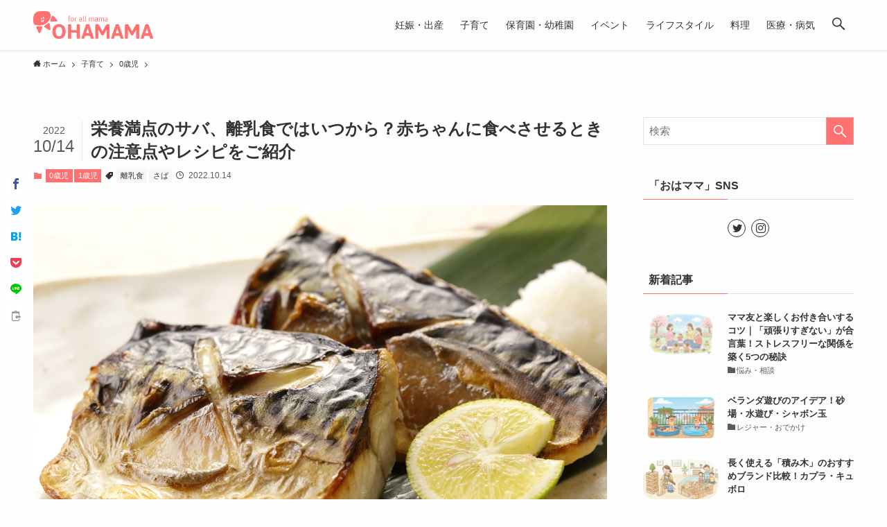

--- FILE ---
content_type: text/html; charset=UTF-8
request_url: https://ohamama.jp/133117
body_size: 28567
content:
<!DOCTYPE html>
<html dir="ltr" lang="ja" prefix="og: https://ogp.me/ns#" data-loaded="false" data-scrolled="false" data-spmenu="closed">
<head>
<meta charset="utf-8">
<meta name="format-detection" content="telephone=no">
<meta http-equiv="X-UA-Compatible" content="IE=edge">
<meta name="viewport" content="width=device-width, viewport-fit=cover">
<title>栄養満点のサバ、離乳食ではいつから？赤ちゃんに食べさせるときの注意点やレシピをご紹介 | おはママ</title>

		<!-- All in One SEO 4.9.1.1 - aioseo.com -->
	<meta name="description" content="栄養がたっぷりのサバ。赤ちゃんにも食べさせてあげたいものです。 でも青魚だし、アレルギーは大丈夫なの？ など心" />
	<meta name="robots" content="max-snippet:-1, max-image-preview:large, max-video-preview:-1" />
	<meta name="author" content="watanabe"/>
	<meta name="keywords" content="離乳食,さば,0歳児,1歳児" />
	<link rel="canonical" href="https://ohamama.jp/133117" />
	<meta name="generator" content="All in One SEO (AIOSEO) 4.9.1.1" />
		<meta property="og:locale" content="ja_JP" />
		<meta property="og:site_name" content="おはママ | おはママ(オハママ)は子育てママ（主婦）向けの・子育て情報・食事・ファッション・イベント・人間関係などのコンテンツを配信してる情報サイトです。日々の子育ての悩みや疑問、子育てに役立つ知識やイベント情報な、子育てに役立つ便利グッツ、などなど毎日を楽しく過ごす情報盛り沢山！！" />
		<meta property="og:type" content="article" />
		<meta property="og:title" content="栄養満点のサバ、離乳食ではいつから？赤ちゃんに食べさせるときの注意点やレシピをご紹介 | おはママ" />
		<meta property="og:description" content="栄養がたっぷりのサバ。赤ちゃんにも食べさせてあげたいものです。 でも青魚だし、アレルギーは大丈夫なの？ など心" />
		<meta property="og:url" content="https://ohamama.jp/133117" />
		<meta property="og:image" content="https://storage.googleapis.com/ohamama-production-assets-bucket/2021/08/AdobeStock_172901665-scaled.jpeg" />
		<meta property="og:image:secure_url" content="https://storage.googleapis.com/ohamama-production-assets-bucket/2021/08/AdobeStock_172901665-scaled.jpeg" />
		<meta property="og:image:width" content="2560" />
		<meta property="og:image:height" content="1707" />
		<meta property="article:published_time" content="2022-10-14T00:10:28+00:00" />
		<meta property="article:modified_time" content="2022-10-12T00:47:38+00:00" />
		<meta name="twitter:card" content="summary_large_image" />
		<meta name="twitter:title" content="栄養満点のサバ、離乳食ではいつから？赤ちゃんに食べさせるときの注意点やレシピをご紹介 | おはママ" />
		<meta name="twitter:description" content="栄養がたっぷりのサバ。赤ちゃんにも食べさせてあげたいものです。 でも青魚だし、アレルギーは大丈夫なの？ など心" />
		<meta name="twitter:image" content="https://storage.googleapis.com/ohamama-production-assets-bucket/2021/08/AdobeStock_172901665-scaled.jpeg" />
		<script type="application/ld+json" class="aioseo-schema">
			{"@context":"https:\/\/schema.org","@graph":[{"@type":"Article","@id":"https:\/\/ohamama.jp\/133117#article","name":"\u6804\u990a\u6e80\u70b9\u306e\u30b5\u30d0\u3001\u96e2\u4e73\u98df\u3067\u306f\u3044\u3064\u304b\u3089\uff1f\u8d64\u3061\u3083\u3093\u306b\u98df\u3079\u3055\u305b\u308b\u3068\u304d\u306e\u6ce8\u610f\u70b9\u3084\u30ec\u30b7\u30d4\u3092\u3054\u7d39\u4ecb | \u304a\u306f\u30de\u30de","headline":"\u6804\u990a\u6e80\u70b9\u306e\u30b5\u30d0\u3001\u96e2\u4e73\u98df\u3067\u306f\u3044\u3064\u304b\u3089\uff1f\u8d64\u3061\u3083\u3093\u306b\u98df\u3079\u3055\u305b\u308b\u3068\u304d\u306e\u6ce8\u610f\u70b9\u3084\u30ec\u30b7\u30d4\u3092\u3054\u7d39\u4ecb","author":{"@id":"https:\/\/ohamama.jp\/author\/watanabe#author"},"publisher":{"@id":"https:\/\/ohamama.jp\/#organization"},"image":{"@type":"ImageObject","url":"https:\/\/storage.googleapis.com\/ohamama-production-assets-bucket\/2021\/08\/AdobeStock_172901665-scaled.jpeg","width":2560,"height":1707,"caption":"\u713c\u304d\u30b5\u30d0"},"datePublished":"2022-10-14T09:10:28+09:00","dateModified":"2022-10-12T09:47:38+09:00","inLanguage":"ja","mainEntityOfPage":{"@id":"https:\/\/ohamama.jp\/133117#webpage"},"isPartOf":{"@id":"https:\/\/ohamama.jp\/133117#webpage"},"articleSection":"0\u6b73\u5150, 1\u6b73\u5150, \u96e2\u4e73\u98df, \u3055\u3070"},{"@type":"BreadcrumbList","@id":"https:\/\/ohamama.jp\/133117#breadcrumblist","itemListElement":[{"@type":"ListItem","@id":"https:\/\/ohamama.jp#listItem","position":1,"name":"\u30db\u30fc\u30e0","item":"https:\/\/ohamama.jp","nextItem":{"@type":"ListItem","@id":"https:\/\/ohamama.jp\/category\/%e5%ad%90%e8%82%b2%e3%81%a6#listItem","name":"\u5b50\u80b2\u3066"}},{"@type":"ListItem","@id":"https:\/\/ohamama.jp\/category\/%e5%ad%90%e8%82%b2%e3%81%a6#listItem","position":2,"name":"\u5b50\u80b2\u3066","item":"https:\/\/ohamama.jp\/category\/%e5%ad%90%e8%82%b2%e3%81%a6","nextItem":{"@type":"ListItem","@id":"https:\/\/ohamama.jp\/category\/%e5%ad%90%e8%82%b2%e3%81%a6\/0%e6%ad%b3%e5%85%90#listItem","name":"0\u6b73\u5150"},"previousItem":{"@type":"ListItem","@id":"https:\/\/ohamama.jp#listItem","name":"\u30db\u30fc\u30e0"}},{"@type":"ListItem","@id":"https:\/\/ohamama.jp\/category\/%e5%ad%90%e8%82%b2%e3%81%a6\/0%e6%ad%b3%e5%85%90#listItem","position":3,"name":"0\u6b73\u5150","item":"https:\/\/ohamama.jp\/category\/%e5%ad%90%e8%82%b2%e3%81%a6\/0%e6%ad%b3%e5%85%90","nextItem":{"@type":"ListItem","@id":"https:\/\/ohamama.jp\/133117#listItem","name":"\u6804\u990a\u6e80\u70b9\u306e\u30b5\u30d0\u3001\u96e2\u4e73\u98df\u3067\u306f\u3044\u3064\u304b\u3089\uff1f\u8d64\u3061\u3083\u3093\u306b\u98df\u3079\u3055\u305b\u308b\u3068\u304d\u306e\u6ce8\u610f\u70b9\u3084\u30ec\u30b7\u30d4\u3092\u3054\u7d39\u4ecb"},"previousItem":{"@type":"ListItem","@id":"https:\/\/ohamama.jp\/category\/%e5%ad%90%e8%82%b2%e3%81%a6#listItem","name":"\u5b50\u80b2\u3066"}},{"@type":"ListItem","@id":"https:\/\/ohamama.jp\/133117#listItem","position":4,"name":"\u6804\u990a\u6e80\u70b9\u306e\u30b5\u30d0\u3001\u96e2\u4e73\u98df\u3067\u306f\u3044\u3064\u304b\u3089\uff1f\u8d64\u3061\u3083\u3093\u306b\u98df\u3079\u3055\u305b\u308b\u3068\u304d\u306e\u6ce8\u610f\u70b9\u3084\u30ec\u30b7\u30d4\u3092\u3054\u7d39\u4ecb","previousItem":{"@type":"ListItem","@id":"https:\/\/ohamama.jp\/category\/%e5%ad%90%e8%82%b2%e3%81%a6\/0%e6%ad%b3%e5%85%90#listItem","name":"0\u6b73\u5150"}}]},{"@type":"Organization","@id":"https:\/\/ohamama.jp\/#organization","name":"\u304a\u306f\u30de\u30de","description":"\u304a\u306f\u30de\u30de(\u30aa\u30cf\u30de\u30de)\u306f\u5b50\u80b2\u3066\u30de\u30de\uff08\u4e3b\u5a66\uff09\u5411\u3051\u306e\u30fb\u5b50\u80b2\u3066\u60c5\u5831\u30fb\u98df\u4e8b\u30fb\u30d5\u30a1\u30c3\u30b7\u30e7\u30f3\u30fb\u30a4\u30d9\u30f3\u30c8\u30fb\u4eba\u9593\u95a2\u4fc2\u306a\u3069\u306e\u30b3\u30f3\u30c6\u30f3\u30c4\u3092\u914d\u4fe1\u3057\u3066\u308b\u60c5\u5831\u30b5\u30a4\u30c8\u3067\u3059\u3002\u65e5\u3005\u306e\u5b50\u80b2\u3066\u306e\u60a9\u307f\u3084\u7591\u554f\u3001\u5b50\u80b2\u3066\u306b\u5f79\u7acb\u3064\u77e5\u8b58\u3084\u30a4\u30d9\u30f3\u30c8\u60c5\u5831\u306a\u3001\u5b50\u80b2\u3066\u306b\u5f79\u7acb\u3064\u4fbf\u5229\u30b0\u30c3\u30c4\u3001\u306a\u3069\u306a\u3069\u6bce\u65e5\u3092\u697d\u3057\u304f\u904e\u3054\u3059\u60c5\u5831\u76db\u308a\u6ca2\u5c71\uff01\uff01","url":"https:\/\/ohamama.jp\/"},{"@type":"Person","@id":"https:\/\/ohamama.jp\/author\/watanabe#author","url":"https:\/\/ohamama.jp\/author\/watanabe","name":"watanabe","image":{"@type":"ImageObject","@id":"https:\/\/ohamama.jp\/133117#authorImage","url":"https:\/\/secure.gravatar.com\/avatar\/12782311fba430497f868c49cb41c624b80b334106ff5842724701d5f114bb22?s=96&d=mm&r=g","width":96,"height":96,"caption":"watanabe"}},{"@type":"WebPage","@id":"https:\/\/ohamama.jp\/133117#webpage","url":"https:\/\/ohamama.jp\/133117","name":"\u6804\u990a\u6e80\u70b9\u306e\u30b5\u30d0\u3001\u96e2\u4e73\u98df\u3067\u306f\u3044\u3064\u304b\u3089\uff1f\u8d64\u3061\u3083\u3093\u306b\u98df\u3079\u3055\u305b\u308b\u3068\u304d\u306e\u6ce8\u610f\u70b9\u3084\u30ec\u30b7\u30d4\u3092\u3054\u7d39\u4ecb | \u304a\u306f\u30de\u30de","description":"\u6804\u990a\u304c\u305f\u3063\u3077\u308a\u306e\u30b5\u30d0\u3002\u8d64\u3061\u3083\u3093\u306b\u3082\u98df\u3079\u3055\u305b\u3066\u3042\u3052\u305f\u3044\u3082\u306e\u3067\u3059\u3002 \u3067\u3082\u9752\u9b5a\u3060\u3057\u3001\u30a2\u30ec\u30eb\u30ae\u30fc\u306f\u5927\u4e08\u592b\u306a\u306e\uff1f \u306a\u3069\u5fc3","inLanguage":"ja","isPartOf":{"@id":"https:\/\/ohamama.jp\/#website"},"breadcrumb":{"@id":"https:\/\/ohamama.jp\/133117#breadcrumblist"},"author":{"@id":"https:\/\/ohamama.jp\/author\/watanabe#author"},"creator":{"@id":"https:\/\/ohamama.jp\/author\/watanabe#author"},"image":{"@type":"ImageObject","url":"https:\/\/storage.googleapis.com\/ohamama-production-assets-bucket\/2021\/08\/AdobeStock_172901665-scaled.jpeg","@id":"https:\/\/ohamama.jp\/133117\/#mainImage","width":2560,"height":1707,"caption":"\u713c\u304d\u30b5\u30d0"},"primaryImageOfPage":{"@id":"https:\/\/ohamama.jp\/133117#mainImage"},"datePublished":"2022-10-14T09:10:28+09:00","dateModified":"2022-10-12T09:47:38+09:00"},{"@type":"WebSite","@id":"https:\/\/ohamama.jp\/#website","url":"https:\/\/ohamama.jp\/","name":"\u304a\u306f\u30de\u30de","description":"\u304a\u306f\u30de\u30de(\u30aa\u30cf\u30de\u30de)\u306f\u5b50\u80b2\u3066\u30de\u30de\uff08\u4e3b\u5a66\uff09\u5411\u3051\u306e\u30fb\u5b50\u80b2\u3066\u60c5\u5831\u30fb\u98df\u4e8b\u30fb\u30d5\u30a1\u30c3\u30b7\u30e7\u30f3\u30fb\u30a4\u30d9\u30f3\u30c8\u30fb\u4eba\u9593\u95a2\u4fc2\u306a\u3069\u306e\u30b3\u30f3\u30c6\u30f3\u30c4\u3092\u914d\u4fe1\u3057\u3066\u308b\u60c5\u5831\u30b5\u30a4\u30c8\u3067\u3059\u3002\u65e5\u3005\u306e\u5b50\u80b2\u3066\u306e\u60a9\u307f\u3084\u7591\u554f\u3001\u5b50\u80b2\u3066\u306b\u5f79\u7acb\u3064\u77e5\u8b58\u3084\u30a4\u30d9\u30f3\u30c8\u60c5\u5831\u306a\u3001\u5b50\u80b2\u3066\u306b\u5f79\u7acb\u3064\u4fbf\u5229\u30b0\u30c3\u30c4\u3001\u306a\u3069\u306a\u3069\u6bce\u65e5\u3092\u697d\u3057\u304f\u904e\u3054\u3059\u60c5\u5831\u76db\u308a\u6ca2\u5c71\uff01\uff01","inLanguage":"ja","publisher":{"@id":"https:\/\/ohamama.jp\/#organization"}}]}
		</script>
		<!-- All in One SEO -->

<link rel='dns-prefetch' href='//ohamama.jp' />
<link rel="alternate" type="application/rss+xml" title="おはママ &raquo; フィード" href="https://ohamama.jp/feed" />
<link rel="alternate" type="application/rss+xml" title="おはママ &raquo; コメントフィード" href="https://ohamama.jp/comments/feed" />
<link rel="alternate" type="application/rss+xml" title="おはママ &raquo; 栄養満点のサバ、離乳食ではいつから？赤ちゃんに食べさせるときの注意点やレシピをご紹介 のコメントのフィード" href="https://ohamama.jp/133117/feed" />
<style id='wp-img-auto-sizes-contain-inline-css' type='text/css'>
img:is([sizes=auto i],[sizes^="auto," i]){contain-intrinsic-size:3000px 1500px}
/*# sourceURL=wp-img-auto-sizes-contain-inline-css */
</style>
<style id='wp-block-library-inline-css' type='text/css'>
:root{--wp-block-synced-color:#7a00df;--wp-block-synced-color--rgb:122,0,223;--wp-bound-block-color:var(--wp-block-synced-color);--wp-editor-canvas-background:#ddd;--wp-admin-theme-color:#007cba;--wp-admin-theme-color--rgb:0,124,186;--wp-admin-theme-color-darker-10:#006ba1;--wp-admin-theme-color-darker-10--rgb:0,107,160.5;--wp-admin-theme-color-darker-20:#005a87;--wp-admin-theme-color-darker-20--rgb:0,90,135;--wp-admin-border-width-focus:2px}@media (min-resolution:192dpi){:root{--wp-admin-border-width-focus:1.5px}}.wp-element-button{cursor:pointer}:root .has-very-light-gray-background-color{background-color:#eee}:root .has-very-dark-gray-background-color{background-color:#313131}:root .has-very-light-gray-color{color:#eee}:root .has-very-dark-gray-color{color:#313131}:root .has-vivid-green-cyan-to-vivid-cyan-blue-gradient-background{background:linear-gradient(135deg,#00d084,#0693e3)}:root .has-purple-crush-gradient-background{background:linear-gradient(135deg,#34e2e4,#4721fb 50%,#ab1dfe)}:root .has-hazy-dawn-gradient-background{background:linear-gradient(135deg,#faaca8,#dad0ec)}:root .has-subdued-olive-gradient-background{background:linear-gradient(135deg,#fafae1,#67a671)}:root .has-atomic-cream-gradient-background{background:linear-gradient(135deg,#fdd79a,#004a59)}:root .has-nightshade-gradient-background{background:linear-gradient(135deg,#330968,#31cdcf)}:root .has-midnight-gradient-background{background:linear-gradient(135deg,#020381,#2874fc)}:root{--wp--preset--font-size--normal:16px;--wp--preset--font-size--huge:42px}.has-regular-font-size{font-size:1em}.has-larger-font-size{font-size:2.625em}.has-normal-font-size{font-size:var(--wp--preset--font-size--normal)}.has-huge-font-size{font-size:var(--wp--preset--font-size--huge)}.has-text-align-center{text-align:center}.has-text-align-left{text-align:left}.has-text-align-right{text-align:right}.has-fit-text{white-space:nowrap!important}#end-resizable-editor-section{display:none}.aligncenter{clear:both}.items-justified-left{justify-content:flex-start}.items-justified-center{justify-content:center}.items-justified-right{justify-content:flex-end}.items-justified-space-between{justify-content:space-between}.screen-reader-text{border:0;clip-path:inset(50%);height:1px;margin:-1px;overflow:hidden;padding:0;position:absolute;width:1px;word-wrap:normal!important}.screen-reader-text:focus{background-color:#ddd;clip-path:none;color:#444;display:block;font-size:1em;height:auto;left:5px;line-height:normal;padding:15px 23px 14px;text-decoration:none;top:5px;width:auto;z-index:100000}html :where(.has-border-color){border-style:solid}html :where([style*=border-top-color]){border-top-style:solid}html :where([style*=border-right-color]){border-right-style:solid}html :where([style*=border-bottom-color]){border-bottom-style:solid}html :where([style*=border-left-color]){border-left-style:solid}html :where([style*=border-width]){border-style:solid}html :where([style*=border-top-width]){border-top-style:solid}html :where([style*=border-right-width]){border-right-style:solid}html :where([style*=border-bottom-width]){border-bottom-style:solid}html :where([style*=border-left-width]){border-left-style:solid}html :where(img[class*=wp-image-]){height:auto;max-width:100%}:where(figure){margin:0 0 1em}html :where(.is-position-sticky){--wp-admin--admin-bar--position-offset:var(--wp-admin--admin-bar--height,0px)}@media screen and (max-width:600px){html :where(.is-position-sticky){--wp-admin--admin-bar--position-offset:0px}}

/*# sourceURL=wp-block-library-inline-css */
</style><style id='global-styles-inline-css' type='text/css'>
:root{--wp--preset--aspect-ratio--square: 1;--wp--preset--aspect-ratio--4-3: 4/3;--wp--preset--aspect-ratio--3-4: 3/4;--wp--preset--aspect-ratio--3-2: 3/2;--wp--preset--aspect-ratio--2-3: 2/3;--wp--preset--aspect-ratio--16-9: 16/9;--wp--preset--aspect-ratio--9-16: 9/16;--wp--preset--color--black: #000;--wp--preset--color--cyan-bluish-gray: #abb8c3;--wp--preset--color--white: #fff;--wp--preset--color--pale-pink: #f78da7;--wp--preset--color--vivid-red: #cf2e2e;--wp--preset--color--luminous-vivid-orange: #ff6900;--wp--preset--color--luminous-vivid-amber: #fcb900;--wp--preset--color--light-green-cyan: #7bdcb5;--wp--preset--color--vivid-green-cyan: #00d084;--wp--preset--color--pale-cyan-blue: #8ed1fc;--wp--preset--color--vivid-cyan-blue: #0693e3;--wp--preset--color--vivid-purple: #9b51e0;--wp--preset--color--swl-main: var( --color_main );--wp--preset--color--swl-main-thin: var( --color_main_thin );--wp--preset--color--swl-gray: var( --color_gray );--wp--preset--color--swl-deep-01: var(--color_deep01);--wp--preset--color--swl-deep-02: var(--color_deep02);--wp--preset--color--swl-deep-03: var(--color_deep03);--wp--preset--color--swl-deep-04: var(--color_deep04);--wp--preset--color--swl-pale-01: var(--color_pale01);--wp--preset--color--swl-pale-02: var(--color_pale02);--wp--preset--color--swl-pale-03: var(--color_pale03);--wp--preset--color--swl-pale-04: var(--color_pale04);--wp--preset--gradient--vivid-cyan-blue-to-vivid-purple: linear-gradient(135deg,rgb(6,147,227) 0%,rgb(155,81,224) 100%);--wp--preset--gradient--light-green-cyan-to-vivid-green-cyan: linear-gradient(135deg,rgb(122,220,180) 0%,rgb(0,208,130) 100%);--wp--preset--gradient--luminous-vivid-amber-to-luminous-vivid-orange: linear-gradient(135deg,rgb(252,185,0) 0%,rgb(255,105,0) 100%);--wp--preset--gradient--luminous-vivid-orange-to-vivid-red: linear-gradient(135deg,rgb(255,105,0) 0%,rgb(207,46,46) 100%);--wp--preset--gradient--very-light-gray-to-cyan-bluish-gray: linear-gradient(135deg,rgb(238,238,238) 0%,rgb(169,184,195) 100%);--wp--preset--gradient--cool-to-warm-spectrum: linear-gradient(135deg,rgb(74,234,220) 0%,rgb(151,120,209) 20%,rgb(207,42,186) 40%,rgb(238,44,130) 60%,rgb(251,105,98) 80%,rgb(254,248,76) 100%);--wp--preset--gradient--blush-light-purple: linear-gradient(135deg,rgb(255,206,236) 0%,rgb(152,150,240) 100%);--wp--preset--gradient--blush-bordeaux: linear-gradient(135deg,rgb(254,205,165) 0%,rgb(254,45,45) 50%,rgb(107,0,62) 100%);--wp--preset--gradient--luminous-dusk: linear-gradient(135deg,rgb(255,203,112) 0%,rgb(199,81,192) 50%,rgb(65,88,208) 100%);--wp--preset--gradient--pale-ocean: linear-gradient(135deg,rgb(255,245,203) 0%,rgb(182,227,212) 50%,rgb(51,167,181) 100%);--wp--preset--gradient--electric-grass: linear-gradient(135deg,rgb(202,248,128) 0%,rgb(113,206,126) 100%);--wp--preset--gradient--midnight: linear-gradient(135deg,rgb(2,3,129) 0%,rgb(40,116,252) 100%);--wp--preset--font-size--small: 12px;--wp--preset--font-size--medium: 18px;--wp--preset--font-size--large: 20px;--wp--preset--font-size--x-large: 42px;--wp--preset--font-size--xs: 10px;--wp--preset--font-size--huge: 28px;--wp--preset--spacing--20: 0.44rem;--wp--preset--spacing--30: 0.67rem;--wp--preset--spacing--40: 1rem;--wp--preset--spacing--50: 1.5rem;--wp--preset--spacing--60: 2.25rem;--wp--preset--spacing--70: 3.38rem;--wp--preset--spacing--80: 5.06rem;--wp--preset--shadow--natural: 6px 6px 9px rgba(0, 0, 0, 0.2);--wp--preset--shadow--deep: 12px 12px 50px rgba(0, 0, 0, 0.4);--wp--preset--shadow--sharp: 6px 6px 0px rgba(0, 0, 0, 0.2);--wp--preset--shadow--outlined: 6px 6px 0px -3px rgb(255, 255, 255), 6px 6px rgb(0, 0, 0);--wp--preset--shadow--crisp: 6px 6px 0px rgb(0, 0, 0);}:where(.is-layout-flex){gap: 0.5em;}:where(.is-layout-grid){gap: 0.5em;}body .is-layout-flex{display: flex;}.is-layout-flex{flex-wrap: wrap;align-items: center;}.is-layout-flex > :is(*, div){margin: 0;}body .is-layout-grid{display: grid;}.is-layout-grid > :is(*, div){margin: 0;}:where(.wp-block-columns.is-layout-flex){gap: 2em;}:where(.wp-block-columns.is-layout-grid){gap: 2em;}:where(.wp-block-post-template.is-layout-flex){gap: 1.25em;}:where(.wp-block-post-template.is-layout-grid){gap: 1.25em;}.has-black-color{color: var(--wp--preset--color--black) !important;}.has-cyan-bluish-gray-color{color: var(--wp--preset--color--cyan-bluish-gray) !important;}.has-white-color{color: var(--wp--preset--color--white) !important;}.has-pale-pink-color{color: var(--wp--preset--color--pale-pink) !important;}.has-vivid-red-color{color: var(--wp--preset--color--vivid-red) !important;}.has-luminous-vivid-orange-color{color: var(--wp--preset--color--luminous-vivid-orange) !important;}.has-luminous-vivid-amber-color{color: var(--wp--preset--color--luminous-vivid-amber) !important;}.has-light-green-cyan-color{color: var(--wp--preset--color--light-green-cyan) !important;}.has-vivid-green-cyan-color{color: var(--wp--preset--color--vivid-green-cyan) !important;}.has-pale-cyan-blue-color{color: var(--wp--preset--color--pale-cyan-blue) !important;}.has-vivid-cyan-blue-color{color: var(--wp--preset--color--vivid-cyan-blue) !important;}.has-vivid-purple-color{color: var(--wp--preset--color--vivid-purple) !important;}.has-black-background-color{background-color: var(--wp--preset--color--black) !important;}.has-cyan-bluish-gray-background-color{background-color: var(--wp--preset--color--cyan-bluish-gray) !important;}.has-white-background-color{background-color: var(--wp--preset--color--white) !important;}.has-pale-pink-background-color{background-color: var(--wp--preset--color--pale-pink) !important;}.has-vivid-red-background-color{background-color: var(--wp--preset--color--vivid-red) !important;}.has-luminous-vivid-orange-background-color{background-color: var(--wp--preset--color--luminous-vivid-orange) !important;}.has-luminous-vivid-amber-background-color{background-color: var(--wp--preset--color--luminous-vivid-amber) !important;}.has-light-green-cyan-background-color{background-color: var(--wp--preset--color--light-green-cyan) !important;}.has-vivid-green-cyan-background-color{background-color: var(--wp--preset--color--vivid-green-cyan) !important;}.has-pale-cyan-blue-background-color{background-color: var(--wp--preset--color--pale-cyan-blue) !important;}.has-vivid-cyan-blue-background-color{background-color: var(--wp--preset--color--vivid-cyan-blue) !important;}.has-vivid-purple-background-color{background-color: var(--wp--preset--color--vivid-purple) !important;}.has-black-border-color{border-color: var(--wp--preset--color--black) !important;}.has-cyan-bluish-gray-border-color{border-color: var(--wp--preset--color--cyan-bluish-gray) !important;}.has-white-border-color{border-color: var(--wp--preset--color--white) !important;}.has-pale-pink-border-color{border-color: var(--wp--preset--color--pale-pink) !important;}.has-vivid-red-border-color{border-color: var(--wp--preset--color--vivid-red) !important;}.has-luminous-vivid-orange-border-color{border-color: var(--wp--preset--color--luminous-vivid-orange) !important;}.has-luminous-vivid-amber-border-color{border-color: var(--wp--preset--color--luminous-vivid-amber) !important;}.has-light-green-cyan-border-color{border-color: var(--wp--preset--color--light-green-cyan) !important;}.has-vivid-green-cyan-border-color{border-color: var(--wp--preset--color--vivid-green-cyan) !important;}.has-pale-cyan-blue-border-color{border-color: var(--wp--preset--color--pale-cyan-blue) !important;}.has-vivid-cyan-blue-border-color{border-color: var(--wp--preset--color--vivid-cyan-blue) !important;}.has-vivid-purple-border-color{border-color: var(--wp--preset--color--vivid-purple) !important;}.has-vivid-cyan-blue-to-vivid-purple-gradient-background{background: var(--wp--preset--gradient--vivid-cyan-blue-to-vivid-purple) !important;}.has-light-green-cyan-to-vivid-green-cyan-gradient-background{background: var(--wp--preset--gradient--light-green-cyan-to-vivid-green-cyan) !important;}.has-luminous-vivid-amber-to-luminous-vivid-orange-gradient-background{background: var(--wp--preset--gradient--luminous-vivid-amber-to-luminous-vivid-orange) !important;}.has-luminous-vivid-orange-to-vivid-red-gradient-background{background: var(--wp--preset--gradient--luminous-vivid-orange-to-vivid-red) !important;}.has-very-light-gray-to-cyan-bluish-gray-gradient-background{background: var(--wp--preset--gradient--very-light-gray-to-cyan-bluish-gray) !important;}.has-cool-to-warm-spectrum-gradient-background{background: var(--wp--preset--gradient--cool-to-warm-spectrum) !important;}.has-blush-light-purple-gradient-background{background: var(--wp--preset--gradient--blush-light-purple) !important;}.has-blush-bordeaux-gradient-background{background: var(--wp--preset--gradient--blush-bordeaux) !important;}.has-luminous-dusk-gradient-background{background: var(--wp--preset--gradient--luminous-dusk) !important;}.has-pale-ocean-gradient-background{background: var(--wp--preset--gradient--pale-ocean) !important;}.has-electric-grass-gradient-background{background: var(--wp--preset--gradient--electric-grass) !important;}.has-midnight-gradient-background{background: var(--wp--preset--gradient--midnight) !important;}.has-small-font-size{font-size: var(--wp--preset--font-size--small) !important;}.has-medium-font-size{font-size: var(--wp--preset--font-size--medium) !important;}.has-large-font-size{font-size: var(--wp--preset--font-size--large) !important;}.has-x-large-font-size{font-size: var(--wp--preset--font-size--x-large) !important;}
/*# sourceURL=global-styles-inline-css */
</style>

<link rel='stylesheet' id='main_style-css' href='https://ohamama.jp/wp-content/themes/swell/assets/css/main.css?ver=2.5.5.5' type='text/css' media='all' />
<link rel='stylesheet' id='swell_blocks-css' href='https://ohamama.jp/wp-content/themes/swell/assets/css/blocks.css?ver=2.5.5.5' type='text/css' media='all' />
<style id='swell_custom-inline-css' type='text/css'>
:root{--color_main:#ff7070;--color_text:#333;--color_link:#39a0ff;--color_border:rgba(200,200,200,.5);--color_gray:rgba(200,200,200,.15);--color_htag:#ff7070;--color_bg:#fdfdfd;--color_gradient1:#ff5151;--color_gradient2:#ef003f;--color_main_thin:rgba(255, 140, 140, 0.05 );--color_main_dark:rgba(191, 84, 84, 1 );--color_list_check:#ff7070;--color_list_num:#ff7070;--color_list_good:#86dd7b;--color_list_bad:#ff7070;--color_faq_q:#ff7070;--color_faq_a:#6599b7;--color_capbox_01:#f59b5f;--color_capbox_01_bg:#fff8eb;--color_capbox_02:#5fb9f5;--color_capbox_02_bg:#edf5ff;--color_capbox_03:#adadad;--color_capbox_03_bg:#f7f7f7;--color_icon_good:#3cd250;--color_icon_good_bg:#ecffe9;--color_icon_bad:#4b73eb;--color_icon_bad_bg:#eafaff;--color_icon_info:#f578b4;--color_icon_info_bg:#fff0fa;--color_icon_announce:#ffa537;--color_icon_announce_bg:#fff5f0;--color_icon_pen:#7a7a7a;--color_icon_pen_bg:#f7f7f7;--color_icon_book:#787364;--color_icon_book_bg:#f8f6ef;--color_icon_point:#ffa639;--color_icon_check:#86d67c;--color_icon_batsu:#ff7070;--color_icon_hatena:#5295cc;--color_icon_caution:#f7da38;--color_icon_memo:#84878a;--color_btn_red:#ff7070;--color_btn_blue:#338df4;--color_btn_green:#62d847;--color_btn_blue_dark:rgba(38, 106, 183, 1 );--color_btn_red_dark:rgba(191, 84, 84, 1 );--color_btn_green_dark:rgba(74, 162, 53, 1 );--color_deep01:#ff7070;--color_deep02:#3d79d5;--color_deep03:#63a84d;--color_deep04:#f09f4d;--color_pale01:#fff2f0;--color_pale02:#f3f8fd;--color_pale03:#f1f9ee;--color_pale04:#fdf9ee;--color_mark_blue:#b7e3ff;--color_mark_green:#bdf9c3;--color_mark_yellow:#fcf69f;--color_mark_orange:#ffddbc;--border01:solid 1px var(--color_main);--border02:double 4px var(--color_main);--border03:dashed 2px var(--color_border);--border04:solid 4px var(--color_gray);--card_posts_thumb_ratio:56.25%;--list_posts_thumb_ratio:61.8%;--big_posts_thumb_ratio:56.25%;--thumb_posts_thumb_ratio:61.8%;--swl-content_font_size:4vw;--color_header_bg:#fdfdfd;--color_header_text:#333;--color_footer_bg:#fdfdfd;--color_footer_text:#333;--container_size:1296px;--article_size:944px;--logo_size_sp:48px;--logo_size_pc:40px;--logo_size_pcfix:32px;}.is-style-btn_normal a{border-radius:80px}.is-style-btn_solid a{border-radius:80px}.is-style-btn_shiny a{border-radius:80px}.is-style-btn_line a{border-radius:80px}.post_content blockquote{padding:1.5em 2em 1.5em 3em}.post_content blockquote::before{content:"";display:block;width:5px;height:calc(100% - 3em);top:1.5em;left:1.5em;border-left:solid 1px rgba(180,180,180,.75);border-right:solid 1px rgba(180,180,180,.75);}.mark_blue{background:-webkit-linear-gradient(transparent 64%,var(--color_mark_blue) 0%);background:linear-gradient(transparent 64%,var(--color_mark_blue) 0%)}.mark_green{background:-webkit-linear-gradient(transparent 64%,var(--color_mark_green) 0%);background:linear-gradient(transparent 64%,var(--color_mark_green) 0%)}.mark_yellow{background:-webkit-linear-gradient(transparent 64%,var(--color_mark_yellow) 0%);background:linear-gradient(transparent 64%,var(--color_mark_yellow) 0%)}.mark_orange{background:-webkit-linear-gradient(transparent 64%,var(--color_mark_orange) 0%);background:linear-gradient(transparent 64%,var(--color_mark_orange) 0%)}[class*="is-style-icon_"]{color:#333;border-width:0}[class*="is-style-big_icon_"]{position:relative;padding:2em 1.5em 1.5em;border-width:2px;border-style:solid}[data-col="gray"] .c-balloon__text{background:#f7f7f7;border-color:#ccc}[data-col="gray"] .c-balloon__before{border-right-color:#f7f7f7}[data-col="green"] .c-balloon__text{background:#d1f8c2;border-color:#9ddd93}[data-col="green"] .c-balloon__before{border-right-color:#d1f8c2}[data-col="blue"] .c-balloon__text{background:#e2f6ff;border-color:#93d2f0}[data-col="blue"] .c-balloon__before{border-right-color:#e2f6ff}[data-col="red"] .c-balloon__text{background:#ffebeb;border-color:#f48789}[data-col="red"] .c-balloon__before{border-right-color:#ffebeb}[data-col="yellow"] .c-balloon__text{background:#f9f7d2;border-color:#fbe593}[data-col="yellow"] .c-balloon__before{border-right-color:#f9f7d2}.-type-list2 .p-postList__body::after,.-type-big .p-postList__body::after{content: "READ MORE »";}.c-postThumb__cat{background-color:#ff7070;color:#fff;background: repeating-linear-gradient(100deg, #ff7070 0, rgba(255, 179, 179, 1 ) 100%)}.post_content h2{background:var(--color_htag);padding:.75em 1em;color:#fff}.post_content h2::before{position:absolute;display:block;pointer-events:none;content:"";top:-4px;left:0;width:100%;height:calc(100% + 4px);box-sizing:content-box;border-top:solid 2px var(--color_htag);border-bottom:solid 2px var(--color_htag)}.post_content h3{padding:0 .5em .5em}.post_content h3::before{content:"";width:100%;height:2px;background: repeating-linear-gradient(90deg, var(--color_htag) 0%, var(--color_htag) 29.3%, rgba(255, 140, 140, 0.2 ) 29.3%, rgba(255, 140, 140, 0.2 ) 100%)}.post_content h4{padding:0 0 0 16px;border-left:solid 2px var(--color_htag)}body{font-weight:500;font-family:"游ゴシック体", "Yu Gothic", YuGothic, "Hiragino Kaku Gothic ProN", "Hiragino Sans", Meiryo, sans-serif}.l-header{box-shadow: 0 1px 4px rgba(0,0,0,.12)}.l-header__inner{-webkit-box-pack:end;-webkit-justify-content:flex-end;justify-content:flex-end}.c-gnav a::after{background:var(--color_main);width:100%;height:2px;transform:scaleX(0)}.p-spHeadMenu .menu-item.-current{border-bottom-color:var(--color_main)}.c-gnav > li:hover > a::after,.c-gnav > .-current > a::after{transform: scaleX(1)}.c-gnav .sub-menu{color:#333;background:#fff}.l-fixHeader::before{opacity:1}#pagetop{border-radius:50%}.c-widget__title.-spmenu{padding:.5em .75em;border-radius:var(--swl-radius--2, 0px);background:var(--color_main);color:#fff;}.c-widget__title.-footer{padding:.5em}.c-widget__title.-footer::before{content:"";bottom:0;left:0;width:40%;z-index:1;background:var(--color_main)}.c-widget__title.-footer::after{content:"";bottom:0;left:0;width:100%;background:var(--color_border)}.c-secTitle{border-left:solid 2px var(--color_main);padding:0em .75em}.p-spMenu{color:#333}.p-spMenu__inner::before{background:#fdfdfd;opacity:1}.p-spMenu__overlay{background:#000;opacity:0.6}[class*="page-numbers"]{border-radius:50%;margin:4px;color:var(--color_main);border: solid 1px var(--color_main)}a{text-decoration: none}.l-topTitleArea.c-filterLayer::before{background-color:#000;opacity:0.2;content:""}@media screen and (min-width: 960px){:root{}}@media screen and (max-width: 959px){:root{}.l-header__logo{margin-right:auto}}@media screen and (min-width: 600px){:root{--swl-content_font_size:16px;}}@media screen and (max-width: 599px){:root{}}.l-fixHeader .l-fixHeader__gnav{order:0}[data-scrolled=true] .l-fixHeader[data-ready]{-webkit-transform:translateY(0)!important;transform:translateY(0)!important;visibility:visible;opacity:1}.-body-solid .l-fixHeader{box-shadow:0 2px 4px var(--swl-color_shadow)}.l-fixHeader__inner{position:relative;z-index:1;display:flex;align-items:stretch;justify-content:space-between;padding-top:0;padding-bottom:0;color:var(--color_header_text)}.l-fixHeader__logo{display:flex;align-items:center;order:0;margin-right:24px;padding:16px 0;line-height:1}@media (min-width:960px){.-series .l-header__inner{display:flex;align-items:stretch}.-series .l-header__logo{display:flex;flex-wrap:wrap;align-items:center;margin-right:24px;padding:16px 0}.-series .l-header__logo .c-catchphrase{padding:4px 0;font-size:13px}.-series .c-headLogo{margin-right:16px}.-series-right .l-header__inner{justify-content:space-between}.-series-right .c-gnavWrap{margin-left:auto}.-series-right .w-header{margin-left:12px}.-series-left .w-header{margin-left:auto}}@media (min-width:960px) and (min-width:600px){.-series .c-headLogo{max-width:400px}}.c-gnav .sub-menu a::before,.c-listMenu a::before{font-weight:400;font-family:icomoon!important;font-style:normal;font-variant:normal;line-height:1;text-transform:none;-webkit-font-smoothing:antialiased;-moz-osx-font-smoothing:grayscale}.c-submenuToggleBtn{display:none}.c-listMenu a{padding:.75em 1em .75em 1.5em;transition:padding .25s}.c-listMenu a:hover{padding-right:.75em;padding-left:1.75em}.c-gnav .sub-menu a::before,.c-listMenu a::before{position:absolute;top:50%;left:2px;display:inline-block;color:inherit;vertical-align:middle;-webkit-transform:translateY(-50%);transform:translateY(-50%);content:"\e921"}.c-listMenu .children,.c-listMenu .sub-menu{margin:0}.c-listMenu .children a,.c-listMenu .sub-menu a{padding-left:2.5em;font-size:.9em}.c-listMenu .children a::before,.c-listMenu .sub-menu a::before{left:1em}.c-listMenu .children a:hover,.c-listMenu .sub-menu a:hover{padding-left:2.75em}.c-listMenu .children ul a,.c-listMenu .sub-menu ul a{padding-left:3.25em}.c-listMenu .children ul a::before,.c-listMenu .sub-menu ul a::before{left:1.75em}.c-listMenu .children ul a:hover,.c-listMenu .sub-menu ul a:hover{padding-left:3.5em}.c-gnav li:hover>.sub-menu{visibility:visible;opacity:1}.c-gnav .sub-menu::before{position:absolute;top:0;left:0;z-index:0;width:100%;height:100%;background:inherit;content:""}.c-gnav .sub-menu .sub-menu{top:0;left:100%;z-index:-1}.c-gnav .sub-menu a{padding-left:2em}.c-gnav .sub-menu a::before{left:.5em}.c-gnav .sub-menu a:hover .ttl{left:4px}:root{--color_content_bg:var(--color_bg);}.c-widget__title.-side{padding:.5em}.c-widget__title.-side::before{content:"";bottom:0;left:0;width:40%;z-index:1;background:var(--color_main)}.c-widget__title.-side::after{content:"";bottom:0;left:0;width:100%;background:var(--color_border)}.c-shareBtns__btn:not(:hover){background:none}.-fix .c-shareBtns__btn:not(:hover){background:#fff}.c-shareBtns__btn:not(:hover) .c-shareBtns__icon{color:inherit}.c-shareBtns__list{padding: 8px 0;border-top: solid 1px var(--color_border);border-bottom: solid 1px var(--color_border)}.c-shareBtns__item:not(:last-child){margin-right:8px}.c-shareBtns__btn{padding:8px 0;transition:background-color .25s;box-shadow:none!important}@media screen and (min-width: 960px){:root{}}@media screen and (max-width: 959px){:root{}}@media screen and (min-width: 600px){:root{}}@media screen and (max-width: 599px){:root{}}.p-relatedPosts .p-postList__item{margin-bottom:1.5em}@media (min-width:600px){.p-relatedPosts .p-postList__item{width:calc(100% / 3)}}@media screen and (min-width:1240px){.p-relatedPosts .p-postList__item{width:25%}}@media screen and (min-width:600px) and (max-width:1239px){.p-relatedPosts .p-postList__item:nth-child(7),.p-relatedPosts .p-postList__item:nth-child(8){display:none}}.swell-toc-placeholder:empty{display:none}.-index-off .p-toc{display:none}.p-toc.-modal{height:100%;margin:0;padding:0;overflow-y:auto}#main_content .p-toc{max-width:800px;margin:4em auto;border-radius:var(--swl-radius--2,0)}#sidebar .p-toc{margin-top:-.5em}.p-toc__ttl{position:relative;display:block;font-size:1.2em;line-height:1;text-align:center}.p-toc__ttl::before{display:inline-block;margin-right:.5em;padding-bottom:2px;font-family:icomoon;vertical-align:middle;content:"\e918"}#index_modal .p-toc__ttl{margin-bottom:.5em}.p-toc__list li{line-height:1.6}.p-toc__list li li{font-size:.9em}.p-toc__list ol,.p-toc__list ul{padding-bottom:.5em;padding-left:.5em}.p-toc__list .mininote{display:none}.post_content .p-toc__list{padding-left:0}#sidebar .p-toc__list{margin-bottom:0}#sidebar .p-toc__list ol,#sidebar .p-toc__list ul{padding-left:0}.p-toc__link{color:inherit;font-size:inherit;text-decoration:none}.p-toc__link:hover{opacity:.8}.p-toc.-double{padding:1.5em 1em 1em;background:var(--color_gray);background:linear-gradient(-45deg,transparent 25%,var(--color_gray) 25%,var(--color_gray) 50%,transparent 50%,transparent 75%,var(--color_gray) 75%,var(--color_gray));background-size:4px 4px;background-clip:padding-box;border-top:double 4px var(--color_border);border-bottom:double 4px var(--color_border)}.p-toc.-double .p-toc__ttl{margin-bottom:.75em}@media (min-width:600px){.p-toc.-double{padding:2em 2em 2em}}@media (min-width:960px){#main_content .p-toc{width:92%}}.p-snsCta{position:relative;width:100%;margin:2em auto;overflow:hidden;color:#fff;text-align:center;background:#1d1d1d;border-radius:var(--swl-radius--8,0)}.p-snsCta .fb-like{margin:2px 4px}.p-snsCta .c-instaFollowLink,.p-snsCta .twitter-follow-button{margin:2px 8px}.p-snsCta .c-instaFollowLink:hover,.p-snsCta .fb-like:hover{opacity:.8}.p-snsCta .fb-like>span{display:block}.p-snsCta__body{position:relative;z-index:1;display:flex;flex-direction:column;justify-content:center;min-height:40vw;padding:1em;background:rgba(0,0,0,.7)}.p-snsCta__figure{position:absolute;z-index:0;width:100%;height:100%}.p-snsCta__message{margin-bottom:1em;font-size:3.2vw}.p-snsCta__btns{display:flex;flex-wrap:wrap;justify-content:center}.c-instaFollowLink{position:relative;display:inline-flex;align-items:center;height:20px;padding:0 6px;overflow:hidden;color:#fff;font-size:11px;line-height:1;text-decoration:none;background:linear-gradient(135deg,#427eff 0,#f13f79 70%) no-repeat;border-radius:3px}.c-instaFollowLink::before{position:absolute;top:0;left:0;width:100%;height:100%;background:linear-gradient(15deg,#ffdb2c,#f9764c 25%,rgba(255,77,64,0) 50%) no-repeat;content:""}.c-instaFollowLink i{margin-right:4px;font-size:12px}.c-instaFollowLink i,.c-instaFollowLink span{position:relative;z-index:1;white-space:nowrap}@media (min-width:600px){.p-snsCta__body{min-height:200px}.p-snsCta__message{font-size:16px}}
/*# sourceURL=swell_custom-inline-css */
</style>
<link rel='stylesheet' id='swell-parts/footer-css' href='https://ohamama.jp/wp-content/themes/swell/assets/css/modules/parts/footer.css?ver=2.5.5.5' type='text/css' media='all' />
<link rel='stylesheet' id='swell-page/single-css' href='https://ohamama.jp/wp-content/themes/swell/assets/css/modules/page/single.css?ver=2.5.5.5' type='text/css' media='all' />
<style id='classic-theme-styles-inline-css' type='text/css'>
/*! This file is auto-generated */
.wp-block-button__link{color:#fff;background-color:#32373c;border-radius:9999px;box-shadow:none;text-decoration:none;padding:calc(.667em + 2px) calc(1.333em + 2px);font-size:1.125em}.wp-block-file__button{background:#32373c;color:#fff;text-decoration:none}
/*# sourceURL=/wp-includes/css/classic-themes.min.css */
</style>
<link rel='stylesheet' id='contact-form-7-css' href='https://ohamama.jp/wp-content/plugins/contact-form-7/includes/css/styles.css?ver=6.1.4' type='text/css' media='all' />
<link rel='stylesheet' id='wp-ulike-css' href='https://ohamama.jp/wp-content/plugins/wp-ulike/assets/css/wp-ulike.min.css?ver=4.8.2' type='text/css' media='all' />
<link rel='stylesheet' id='yyi_rinker_stylesheet-css' href='https://ohamama.jp/wp-content/plugins/yyi-rinker/css/style.css?v=1.11.1&#038;ver=6.9' type='text/css' media='all' />
<link rel='stylesheet' id='child_style-css' href='https://ohamama.jp/wp-content/themes/swell_child/style.css?ver=2026012454802' type='text/css' media='all' />
<link rel='stylesheet' id='stork-to-swell-style-css' href='https://ohamama.jp/wp-content/plugins/stork-to-swell/assets/css/stork.css?ver=1.1.0' type='text/css' media='all' />
<script type="text/javascript" src="https://ohamama.jp/wp-includes/js/jquery/jquery.min.js?ver=3.7.1" id="jquery-core-js"></script>
<script type="text/javascript" src="https://ohamama.jp/wp-content/plugins/yyi-rinker/js/event-tracking.js?v=1.11.1" id="yyi_rinker_event_tracking_script-js"></script>

<noscript><link href="https://ohamama.jp/wp-content/themes/swell/assets/css/noscript.css" rel="stylesheet"></noscript>
<link rel="https://api.w.org/" href="https://ohamama.jp/wp-json/" /><link rel="alternate" title="JSON" type="application/json" href="https://ohamama.jp/wp-json/wp/v2/posts/133117" /><link rel='shortlink' href='https://ohamama.jp/?p=133117' />
<script type="text/javascript" language="javascript">
    var vc_pid = "889454886";
</script><script type="text/javascript" src="//aml.valuecommerce.com/vcdal.js" async></script><style>
.yyi-rinker-images {
    display: flex;
    justify-content: center;
    align-items: center;
    position: relative;

}
div.yyi-rinker-image img.yyi-rinker-main-img.hidden {
    display: none;
}

.yyi-rinker-images-arrow {
    cursor: pointer;
    position: absolute;
    top: 50%;
    display: block;
    margin-top: -11px;
    opacity: 0.6;
    width: 22px;
}

.yyi-rinker-images-arrow-left{
    left: -10px;
}
.yyi-rinker-images-arrow-right{
    right: -10px;
}

.yyi-rinker-images-arrow-left.hidden {
    display: none;
}

.yyi-rinker-images-arrow-right.hidden {
    display: none;
}
div.yyi-rinker-contents.yyi-rinker-design-tate  div.yyi-rinker-box{
    flex-direction: column;
}

div.yyi-rinker-contents.yyi-rinker-design-slim div.yyi-rinker-box .yyi-rinker-links {
    flex-direction: column;
}

div.yyi-rinker-contents.yyi-rinker-design-slim div.yyi-rinker-info {
    width: 100%;
}

div.yyi-rinker-contents.yyi-rinker-design-slim .yyi-rinker-title {
    text-align: center;
}

div.yyi-rinker-contents.yyi-rinker-design-slim .yyi-rinker-links {
    text-align: center;
}
div.yyi-rinker-contents.yyi-rinker-design-slim .yyi-rinker-image {
    margin: auto;
}

div.yyi-rinker-contents.yyi-rinker-design-slim div.yyi-rinker-info ul.yyi-rinker-links li {
	align-self: stretch;
}
div.yyi-rinker-contents.yyi-rinker-design-slim div.yyi-rinker-box div.yyi-rinker-info {
	padding: 0;
}
div.yyi-rinker-contents.yyi-rinker-design-slim div.yyi-rinker-box {
	flex-direction: column;
	padding: 14px 5px 0;
}

.yyi-rinker-design-slim div.yyi-rinker-box div.yyi-rinker-info {
	text-align: center;
}

.yyi-rinker-design-slim div.price-box span.price {
	display: block;
}

div.yyi-rinker-contents.yyi-rinker-design-slim div.yyi-rinker-info div.yyi-rinker-title a{
	font-size:16px;
}

div.yyi-rinker-contents.yyi-rinker-design-slim ul.yyi-rinker-links li.amazonkindlelink:before,  div.yyi-rinker-contents.yyi-rinker-design-slim ul.yyi-rinker-links li.amazonlink:before,  div.yyi-rinker-contents.yyi-rinker-design-slim ul.yyi-rinker-links li.rakutenlink:before, div.yyi-rinker-contents.yyi-rinker-design-slim ul.yyi-rinker-links li.yahoolink:before, div.yyi-rinker-contents.yyi-rinker-design-slim ul.yyi-rinker-links li.mercarilink:before {
	font-size:12px;
}

div.yyi-rinker-contents.yyi-rinker-design-slim ul.yyi-rinker-links li a {
	font-size: 13px;
}
.entry-content ul.yyi-rinker-links li {
	padding: 0;
}

div.yyi-rinker-contents .yyi-rinker-attention.attention_desing_right_ribbon {
    width: 89px;
    height: 91px;
    position: absolute;
    top: -1px;
    right: -1px;
    left: auto;
    overflow: hidden;
}

div.yyi-rinker-contents .yyi-rinker-attention.attention_desing_right_ribbon span {
    display: inline-block;
    width: 146px;
    position: absolute;
    padding: 4px 0;
    left: -13px;
    top: 12px;
    text-align: center;
    font-size: 12px;
    line-height: 24px;
    -webkit-transform: rotate(45deg);
    transform: rotate(45deg);
    box-shadow: 0 1px 3px rgba(0, 0, 0, 0.2);
}

div.yyi-rinker-contents .yyi-rinker-attention.attention_desing_right_ribbon {
    background: none;
}
.yyi-rinker-attention.attention_desing_right_ribbon .yyi-rinker-attention-after,
.yyi-rinker-attention.attention_desing_right_ribbon .yyi-rinker-attention-before{
display:none;
}
div.yyi-rinker-use-right_ribbon div.yyi-rinker-title {
    margin-right: 2rem;
}

				</style><link rel="icon" href="https://storage.googleapis.com/ohamama-production-assets-bucket/2023/08/4fa4b860-new_favicon.png" sizes="32x32" />
<link rel="icon" href="https://storage.googleapis.com/ohamama-production-assets-bucket/2023/08/4fa4b860-new_favicon.png" sizes="192x192" />
<link rel="apple-touch-icon" href="https://storage.googleapis.com/ohamama-production-assets-bucket/2023/08/4fa4b860-new_favicon.png" />
<meta name="msapplication-TileImage" content="https://storage.googleapis.com/ohamama-production-assets-bucket/2023/08/4fa4b860-new_favicon.png" />

<style id="swell_custom_css"></style>
<!-- ページ フリッカーを最小限に抑える -->
<style>.async-hide { opacity: 0 !important} </style>
<script>(function(a,s,y,n,c,h,i,d,e){s.className+=' '+y;
h.end=i=function(){s.className=s.className.replace(RegExp(' ?'+y),'')};
(a[n]=a[n]||[]).hide=h;setTimeout(function(){i();h.end=null},c);
})(window,document.documentElement,'async-hide','dataLayer',4000,{'GTM-KB23R7T':true});
</script>
<!-- Google Tag Manager -->
<script>(function(w,d,s,l,i){w[l]=w[l]||[];w[l].push({'gtm.start':
new Date().getTime(),event:'gtm.js'});var f=d.getElementsByTagName(s)[0],
j=d.createElement(s),dl=l!='dataLayer'?'&l='+l:'';j.async=true;j.src=
'https://www.googletagmanager.com/gtm.js?id='+i+dl;f.parentNode.insertBefore(j,f);
})(window,document,'script','dataLayer','GTM-KB23R7T');</script>
<!-- End Google Tag Manager -->
<!-- GAタグ -->
<script>
  (function(i,s,o,g,r,a,m){i['GoogleAnalyticsObject']=r;i[r]=i[r]||function(){
  (i[r].q=i[r].q||[]).push(arguments)},i[r].l=1*new Date();a=s.createElement(o),
  m=s.getElementsByTagName(o)[0];a.async=1;a.src=g;m.parentNode.insertBefore(a,m)
  })(window,document,'script','//www.google-analytics.com/analytics.js','ga');

  ga('create', '<?php echo get_option( 'other_options_ga' ); ?>', 'auto');
  ga('require', 'GTM-PVVPXDT');
  ga('send', 'pageview');

</script>
<!-- Facebook Pixel Code -->
<script>
  !function(f,b,e,v,n,t,s)
  {if(f.fbq)return;n=f.fbq=function(){n.callMethod?
  n.callMethod.apply(n,arguments):n.queue.push(arguments)};
  if(!f._fbq)f._fbq=n;n.push=n;n.loaded=!0;n.version='2.0';
  n.queue=[];t=b.createElement(e);t.async=!0;
  t.src=v;s=b.getElementsByTagName(e)[0];
  s.parentNode.insertBefore(t,s)}(window, document,'script',
  'https://connect.facebook.net/en_US/fbevents.js');
  fbq('init', '155945981799622');
  fbq('track', 'PageView');
</script>
<noscript><img height="1" width="1" style="display:none"
  src="https://www.facebook.com/tr?id=155945981799622&ev=PageView&noscript=1"
/></noscript>
<!-- End Facebook Pixel Code -->
<link rel='stylesheet' id='lity-css-css' href='https://ohamama.jp/wp-content/themes/swell_child/css/lity.min.css?ver=6.9' type='text/css' media='all' />
</head>
<body>
<!-- Google Tag Manager (noscript) -->
<noscript><iframe src="https://www.googletagmanager.com/ns.html?id=GTM-KB23R7T"
height="0" width="0" style="display:none;visibility:hidden"></iframe></noscript>
<!-- End Google Tag Manager (noscript) -->
<div id="body_wrap" class="wp-singular post-template-default single single-post postid-133117 single-format-standard wp-theme-swell wp-child-theme-swell_child -index-off -sidebar-on -frame-off id_133117" >
<div id="sp_menu" class="p-spMenu -right">
	<div class="p-spMenu__inner">
		<div class="p-spMenu__closeBtn">
			<div class="c-iconBtn -menuBtn" data-onclick="toggleMenu" aria-label="メニューを閉じる">
				<i class="c-iconBtn__icon icon-close-thin"></i>
			</div>
		</div>
		<div class="p-spMenu__body">
			<div class="c-widget__title -spmenu">
				MENU			</div>
			<div class="p-spMenu__nav">
				<ul class="c-spnav c-listMenu"><li class="menu-item menu-item-type-taxonomy menu-item-object-category menu-item-has-children menu-item-58393"><a href="https://ohamama.jp/category/%e5%a6%8a%e5%a8%a0%e3%83%bb%e5%87%ba%e7%94%a3">妊娠・出産</a>
<ul class="sub-menu">
	<li class="menu-item menu-item-type-taxonomy menu-item-object-category menu-item-129594"><a href="https://ohamama.jp/category/%e5%a6%8a%e5%a8%a0%e3%83%bb%e5%87%ba%e7%94%a3/%e5%a6%8a%e6%b4%bb">妊活</a></li>
	<li class="menu-item menu-item-type-taxonomy menu-item-object-category menu-item-120548"><a href="https://ohamama.jp/category/%e5%a6%8a%e5%a8%a0%e3%83%bb%e5%87%ba%e7%94%a3/%e5%a6%8a%e5%a8%a0%e5%88%9d%e6%9c%9f">妊娠初期 0~3ヶ月</a></li>
	<li class="menu-item menu-item-type-taxonomy menu-item-object-category menu-item-120547"><a href="https://ohamama.jp/category/%e5%a6%8a%e5%a8%a0%e3%83%bb%e5%87%ba%e7%94%a3/%e5%a6%8a%e5%a8%a0%e4%b8%ad%e6%9c%9f">妊娠中期 4~7ヶ月</a></li>
	<li class="menu-item menu-item-type-taxonomy menu-item-object-category menu-item-120549"><a href="https://ohamama.jp/category/%e5%a6%8a%e5%a8%a0%e3%83%bb%e5%87%ba%e7%94%a3/%e5%a6%8a%e5%a8%a0%e5%be%8c%e6%9c%9f">妊娠後期 8ヶ月以降</a></li>
	<li class="menu-item menu-item-type-taxonomy menu-item-object-category menu-item-120546"><a href="https://ohamama.jp/category/%e5%a6%8a%e5%a8%a0%e3%83%bb%e5%87%ba%e7%94%a3/%e5%87%ba%e7%94%a3">出産</a></li>
</ul>
</li>
<li class="menu-item menu-item-type-taxonomy menu-item-object-category current-post-ancestor menu-item-has-children menu-item-22"><a href="https://ohamama.jp/category/%e5%ad%90%e8%82%b2%e3%81%a6">子育て</a>
<ul class="sub-menu">
	<li class="menu-item menu-item-type-taxonomy menu-item-object-category current-post-ancestor current-menu-parent current-post-parent menu-item-58396"><a href="https://ohamama.jp/category/%e5%ad%90%e8%82%b2%e3%81%a6/0%e6%ad%b3%e5%85%90">0歳児</a></li>
	<li class="menu-item menu-item-type-taxonomy menu-item-object-category current-post-ancestor current-menu-parent current-post-parent menu-item-58397"><a href="https://ohamama.jp/category/%e5%ad%90%e8%82%b2%e3%81%a6/1%e6%ad%b3%e5%85%90">1歳児</a></li>
	<li class="menu-item menu-item-type-taxonomy menu-item-object-category menu-item-58398"><a href="https://ohamama.jp/category/%e5%ad%90%e8%82%b2%e3%81%a6/2%e6%ad%b3%e5%85%90">2歳児</a></li>
	<li class="menu-item menu-item-type-taxonomy menu-item-object-category menu-item-58399"><a href="https://ohamama.jp/category/%e5%ad%90%e8%82%b2%e3%81%a6/3%e3%80%9c6%e6%ad%b3%e5%85%90">3〜6歳児</a></li>
	<li class="menu-item menu-item-type-taxonomy menu-item-object-category menu-item-58401"><a href="https://ohamama.jp/category/%e5%ad%90%e8%82%b2%e3%81%a6/%e5%b0%8f%e5%ad%a6%e7%94%9f">小学生</a></li>
	<li class="menu-item menu-item-type-taxonomy menu-item-object-category menu-item-58400"><a href="https://ohamama.jp/category/%e5%ad%90%e8%82%b2%e3%81%a6/%e5%ad%90%e4%be%9b%e7%94%a8%e5%93%81">子供用品</a></li>
</ul>
</li>
<li class="menu-item menu-item-type-taxonomy menu-item-object-category menu-item-1914"><a href="https://ohamama.jp/category/%e4%bf%9d%e8%82%b2%e5%9c%92%e3%83%bb%e5%b9%bc%e7%a8%9a%e5%9c%92">保育園・幼稚園</a></li>
<li class="menu-item menu-item-type-taxonomy menu-item-object-category menu-item-157"><a href="https://ohamama.jp/category/%e3%82%a4%e3%83%99%e3%83%b3%e3%83%88">イベント</a></li>
<li class="menu-item menu-item-type-taxonomy menu-item-object-category menu-item-has-children menu-item-58392"><a href="https://ohamama.jp/category/%e3%83%a9%e3%82%a4%e3%83%95%e3%82%b9%e3%82%bf%e3%82%a4%e3%83%ab">ライフスタイル</a>
<ul class="sub-menu">
	<li class="menu-item menu-item-type-taxonomy menu-item-object-category menu-item-108"><a href="https://ohamama.jp/category/%e3%83%a9%e3%82%a4%e3%83%95%e3%82%b9%e3%82%bf%e3%82%a4%e3%83%ab/%e3%83%95%e3%82%a1%e3%83%83%e3%82%b7%e3%83%a7%e3%83%b3">ファッション</a></li>
	<li class="menu-item menu-item-type-taxonomy menu-item-object-category menu-item-11283"><a href="https://ohamama.jp/category/%e3%83%a9%e3%82%a4%e3%83%95%e3%82%b9%e3%82%bf%e3%82%a4%e3%83%ab/%e3%82%b0%e3%83%83%e3%82%ba">グッズ</a></li>
	<li class="menu-item menu-item-type-taxonomy menu-item-object-category menu-item-58394"><a href="https://ohamama.jp/category/%e3%83%a9%e3%82%a4%e3%83%95%e3%82%b9%e3%82%bf%e3%82%a4%e3%83%ab/%e3%83%9e%e3%83%8d%e3%83%bc">マネー</a></li>
	<li class="menu-item menu-item-type-taxonomy menu-item-object-category menu-item-27204"><a href="https://ohamama.jp/category/%e7%81%bd%e5%ae%b3%e5%af%be%e7%ad%96">災害対策</a></li>
	<li class="menu-item menu-item-type-taxonomy menu-item-object-category menu-item-58395"><a href="https://ohamama.jp/category/%e7%be%8e%e5%ae%b9%e3%83%bb%e5%81%a5%e5%ba%b7">美容・健康</a></li>
</ul>
</li>
<li class="menu-item menu-item-type-taxonomy menu-item-object-category menu-item-30"><a href="https://ohamama.jp/category/%e6%96%99%e7%90%86">料理</a></li>
<li class="menu-item menu-item-type-taxonomy menu-item-object-category menu-item-11675"><a href="https://ohamama.jp/category/%e5%8c%bb%e7%99%82%e3%83%bb%e7%97%85%e6%b0%97">医療・病気</a></li>
</ul>			</div>
					</div>
	</div>
	<div class="p-spMenu__overlay c-overlay" data-onclick="toggleMenu"></div>
</div>
<header id="header" class="l-header -series -series-right" data-spfix="1">
		<div class="l-header__inner l-container">
		<div class="l-header__logo">
			<div class="c-headLogo -img"><a href="https://ohamama.jp/" title="おはママ" class="c-headLogo__link" rel="home"><img width="1153" height="266"  src="https://storage.googleapis.com/ohamama-production-assets-bucket/2023/08/6495e100-6d15c16257edc2c17909973c69992a12.png" alt="おはママ" class="c-headLogo__img" sizes="(max-width: 959px) 50vw, 800px" decoding="async" loading="eager" ></a></div>					</div>
		<nav id="gnav" class="l-header__gnav c-gnavWrap">
					<ul class="c-gnav">
			<li class="menu-item menu-item-type-taxonomy menu-item-object-category menu-item-has-children menu-item-58393"><a href="https://ohamama.jp/category/%e5%a6%8a%e5%a8%a0%e3%83%bb%e5%87%ba%e7%94%a3"><span class="ttl">妊娠・出産</span></a>
<ul class="sub-menu">
	<li class="menu-item menu-item-type-taxonomy menu-item-object-category menu-item-129594"><a href="https://ohamama.jp/category/%e5%a6%8a%e5%a8%a0%e3%83%bb%e5%87%ba%e7%94%a3/%e5%a6%8a%e6%b4%bb"><span class="ttl">妊活</span></a></li>
	<li class="menu-item menu-item-type-taxonomy menu-item-object-category menu-item-120548"><a href="https://ohamama.jp/category/%e5%a6%8a%e5%a8%a0%e3%83%bb%e5%87%ba%e7%94%a3/%e5%a6%8a%e5%a8%a0%e5%88%9d%e6%9c%9f"><span class="ttl">妊娠初期 0~3ヶ月</span></a></li>
	<li class="menu-item menu-item-type-taxonomy menu-item-object-category menu-item-120547"><a href="https://ohamama.jp/category/%e5%a6%8a%e5%a8%a0%e3%83%bb%e5%87%ba%e7%94%a3/%e5%a6%8a%e5%a8%a0%e4%b8%ad%e6%9c%9f"><span class="ttl">妊娠中期 4~7ヶ月</span></a></li>
	<li class="menu-item menu-item-type-taxonomy menu-item-object-category menu-item-120549"><a href="https://ohamama.jp/category/%e5%a6%8a%e5%a8%a0%e3%83%bb%e5%87%ba%e7%94%a3/%e5%a6%8a%e5%a8%a0%e5%be%8c%e6%9c%9f"><span class="ttl">妊娠後期 8ヶ月以降</span></a></li>
	<li class="menu-item menu-item-type-taxonomy menu-item-object-category menu-item-120546"><a href="https://ohamama.jp/category/%e5%a6%8a%e5%a8%a0%e3%83%bb%e5%87%ba%e7%94%a3/%e5%87%ba%e7%94%a3"><span class="ttl">出産</span></a></li>
</ul>
</li>
<li class="menu-item menu-item-type-taxonomy menu-item-object-category current-post-ancestor menu-item-has-children menu-item-22"><a href="https://ohamama.jp/category/%e5%ad%90%e8%82%b2%e3%81%a6"><span class="ttl">子育て</span></a>
<ul class="sub-menu">
	<li class="menu-item menu-item-type-taxonomy menu-item-object-category current-post-ancestor current-menu-parent current-post-parent menu-item-58396"><a href="https://ohamama.jp/category/%e5%ad%90%e8%82%b2%e3%81%a6/0%e6%ad%b3%e5%85%90"><span class="ttl">0歳児</span></a></li>
	<li class="menu-item menu-item-type-taxonomy menu-item-object-category current-post-ancestor current-menu-parent current-post-parent menu-item-58397"><a href="https://ohamama.jp/category/%e5%ad%90%e8%82%b2%e3%81%a6/1%e6%ad%b3%e5%85%90"><span class="ttl">1歳児</span></a></li>
	<li class="menu-item menu-item-type-taxonomy menu-item-object-category menu-item-58398"><a href="https://ohamama.jp/category/%e5%ad%90%e8%82%b2%e3%81%a6/2%e6%ad%b3%e5%85%90"><span class="ttl">2歳児</span></a></li>
	<li class="menu-item menu-item-type-taxonomy menu-item-object-category menu-item-58399"><a href="https://ohamama.jp/category/%e5%ad%90%e8%82%b2%e3%81%a6/3%e3%80%9c6%e6%ad%b3%e5%85%90"><span class="ttl">3〜6歳児</span></a></li>
	<li class="menu-item menu-item-type-taxonomy menu-item-object-category menu-item-58401"><a href="https://ohamama.jp/category/%e5%ad%90%e8%82%b2%e3%81%a6/%e5%b0%8f%e5%ad%a6%e7%94%9f"><span class="ttl">小学生</span></a></li>
	<li class="menu-item menu-item-type-taxonomy menu-item-object-category menu-item-58400"><a href="https://ohamama.jp/category/%e5%ad%90%e8%82%b2%e3%81%a6/%e5%ad%90%e4%be%9b%e7%94%a8%e5%93%81"><span class="ttl">子供用品</span></a></li>
</ul>
</li>
<li class="menu-item menu-item-type-taxonomy menu-item-object-category menu-item-1914"><a href="https://ohamama.jp/category/%e4%bf%9d%e8%82%b2%e5%9c%92%e3%83%bb%e5%b9%bc%e7%a8%9a%e5%9c%92"><span class="ttl">保育園・幼稚園</span></a></li>
<li class="menu-item menu-item-type-taxonomy menu-item-object-category menu-item-157"><a href="https://ohamama.jp/category/%e3%82%a4%e3%83%99%e3%83%b3%e3%83%88"><span class="ttl">イベント</span></a></li>
<li class="menu-item menu-item-type-taxonomy menu-item-object-category menu-item-has-children menu-item-58392"><a href="https://ohamama.jp/category/%e3%83%a9%e3%82%a4%e3%83%95%e3%82%b9%e3%82%bf%e3%82%a4%e3%83%ab"><span class="ttl">ライフスタイル</span></a>
<ul class="sub-menu">
	<li class="menu-item menu-item-type-taxonomy menu-item-object-category menu-item-108"><a href="https://ohamama.jp/category/%e3%83%a9%e3%82%a4%e3%83%95%e3%82%b9%e3%82%bf%e3%82%a4%e3%83%ab/%e3%83%95%e3%82%a1%e3%83%83%e3%82%b7%e3%83%a7%e3%83%b3"><span class="ttl">ファッション</span></a></li>
	<li class="menu-item menu-item-type-taxonomy menu-item-object-category menu-item-11283"><a href="https://ohamama.jp/category/%e3%83%a9%e3%82%a4%e3%83%95%e3%82%b9%e3%82%bf%e3%82%a4%e3%83%ab/%e3%82%b0%e3%83%83%e3%82%ba"><span class="ttl">グッズ</span></a></li>
	<li class="menu-item menu-item-type-taxonomy menu-item-object-category menu-item-58394"><a href="https://ohamama.jp/category/%e3%83%a9%e3%82%a4%e3%83%95%e3%82%b9%e3%82%bf%e3%82%a4%e3%83%ab/%e3%83%9e%e3%83%8d%e3%83%bc"><span class="ttl">マネー</span></a></li>
	<li class="menu-item menu-item-type-taxonomy menu-item-object-category menu-item-27204"><a href="https://ohamama.jp/category/%e7%81%bd%e5%ae%b3%e5%af%be%e7%ad%96"><span class="ttl">災害対策</span></a></li>
	<li class="menu-item menu-item-type-taxonomy menu-item-object-category menu-item-58395"><a href="https://ohamama.jp/category/%e7%be%8e%e5%ae%b9%e3%83%bb%e5%81%a5%e5%ba%b7"><span class="ttl">美容・健康</span></a></li>
</ul>
</li>
<li class="menu-item menu-item-type-taxonomy menu-item-object-category menu-item-30"><a href="https://ohamama.jp/category/%e6%96%99%e7%90%86"><span class="ttl">料理</span></a></li>
<li class="menu-item menu-item-type-taxonomy menu-item-object-category menu-item-11675"><a href="https://ohamama.jp/category/%e5%8c%bb%e7%99%82%e3%83%bb%e7%97%85%e6%b0%97"><span class="ttl">医療・病気</span></a></li>
							<li class="menu-item c-gnav__s">
					<a href="javascript:void(0);" class="c-gnav__sBtn" data-onclick="toggleSearch" role="button">
						<i class="icon-search"></i>
					</a>
				</li>
					</ul>
			</nav>
		<div class="l-header__customBtn sp_">
			<div class="c-iconBtn" data-onclick="toggleSearch" role="button" aria-label="検索ボタン">
			<i class="c-iconBtn__icon icon-search"></i>
					</div>
	</div>
<div class="l-header__menuBtn sp_">
	<div class="c-iconBtn -menuBtn" data-onclick="toggleMenu" role="button" aria-label="メニューボタン">
		<i class="c-iconBtn__icon icon-menu-thin"></i>
					<span class="c-iconBtn__label">メニュー</span>
			</div>
</div>
	</div>
	</header>
<div id="fix_header" class="l-fixHeader -series -series-right">
	<div class="l-fixHeader__inner l-container">
		<div class="l-fixHeader__logo">
			<div class="c-headLogo -img"><a href="https://ohamama.jp/" title="おはママ" class="c-headLogo__link" rel="home"><img width="1153" height="266"  src="https://storage.googleapis.com/ohamama-production-assets-bucket/2023/08/6495e100-6d15c16257edc2c17909973c69992a12.png" alt="おはママ" class="c-headLogo__img" sizes="(max-width: 959px) 50vw, 800px" decoding="async" loading="eager" ></a></div>		</div>
		<div class="l-fixHeader__gnav c-gnavWrap">
					<ul class="c-gnav">
			<li class="menu-item menu-item-type-taxonomy menu-item-object-category menu-item-has-children menu-item-58393"><a href="https://ohamama.jp/category/%e5%a6%8a%e5%a8%a0%e3%83%bb%e5%87%ba%e7%94%a3"><span class="ttl">妊娠・出産</span></a>
<ul class="sub-menu">
	<li class="menu-item menu-item-type-taxonomy menu-item-object-category menu-item-129594"><a href="https://ohamama.jp/category/%e5%a6%8a%e5%a8%a0%e3%83%bb%e5%87%ba%e7%94%a3/%e5%a6%8a%e6%b4%bb"><span class="ttl">妊活</span></a></li>
	<li class="menu-item menu-item-type-taxonomy menu-item-object-category menu-item-120548"><a href="https://ohamama.jp/category/%e5%a6%8a%e5%a8%a0%e3%83%bb%e5%87%ba%e7%94%a3/%e5%a6%8a%e5%a8%a0%e5%88%9d%e6%9c%9f"><span class="ttl">妊娠初期 0~3ヶ月</span></a></li>
	<li class="menu-item menu-item-type-taxonomy menu-item-object-category menu-item-120547"><a href="https://ohamama.jp/category/%e5%a6%8a%e5%a8%a0%e3%83%bb%e5%87%ba%e7%94%a3/%e5%a6%8a%e5%a8%a0%e4%b8%ad%e6%9c%9f"><span class="ttl">妊娠中期 4~7ヶ月</span></a></li>
	<li class="menu-item menu-item-type-taxonomy menu-item-object-category menu-item-120549"><a href="https://ohamama.jp/category/%e5%a6%8a%e5%a8%a0%e3%83%bb%e5%87%ba%e7%94%a3/%e5%a6%8a%e5%a8%a0%e5%be%8c%e6%9c%9f"><span class="ttl">妊娠後期 8ヶ月以降</span></a></li>
	<li class="menu-item menu-item-type-taxonomy menu-item-object-category menu-item-120546"><a href="https://ohamama.jp/category/%e5%a6%8a%e5%a8%a0%e3%83%bb%e5%87%ba%e7%94%a3/%e5%87%ba%e7%94%a3"><span class="ttl">出産</span></a></li>
</ul>
</li>
<li class="menu-item menu-item-type-taxonomy menu-item-object-category current-post-ancestor menu-item-has-children menu-item-22"><a href="https://ohamama.jp/category/%e5%ad%90%e8%82%b2%e3%81%a6"><span class="ttl">子育て</span></a>
<ul class="sub-menu">
	<li class="menu-item menu-item-type-taxonomy menu-item-object-category current-post-ancestor current-menu-parent current-post-parent menu-item-58396"><a href="https://ohamama.jp/category/%e5%ad%90%e8%82%b2%e3%81%a6/0%e6%ad%b3%e5%85%90"><span class="ttl">0歳児</span></a></li>
	<li class="menu-item menu-item-type-taxonomy menu-item-object-category current-post-ancestor current-menu-parent current-post-parent menu-item-58397"><a href="https://ohamama.jp/category/%e5%ad%90%e8%82%b2%e3%81%a6/1%e6%ad%b3%e5%85%90"><span class="ttl">1歳児</span></a></li>
	<li class="menu-item menu-item-type-taxonomy menu-item-object-category menu-item-58398"><a href="https://ohamama.jp/category/%e5%ad%90%e8%82%b2%e3%81%a6/2%e6%ad%b3%e5%85%90"><span class="ttl">2歳児</span></a></li>
	<li class="menu-item menu-item-type-taxonomy menu-item-object-category menu-item-58399"><a href="https://ohamama.jp/category/%e5%ad%90%e8%82%b2%e3%81%a6/3%e3%80%9c6%e6%ad%b3%e5%85%90"><span class="ttl">3〜6歳児</span></a></li>
	<li class="menu-item menu-item-type-taxonomy menu-item-object-category menu-item-58401"><a href="https://ohamama.jp/category/%e5%ad%90%e8%82%b2%e3%81%a6/%e5%b0%8f%e5%ad%a6%e7%94%9f"><span class="ttl">小学生</span></a></li>
	<li class="menu-item menu-item-type-taxonomy menu-item-object-category menu-item-58400"><a href="https://ohamama.jp/category/%e5%ad%90%e8%82%b2%e3%81%a6/%e5%ad%90%e4%be%9b%e7%94%a8%e5%93%81"><span class="ttl">子供用品</span></a></li>
</ul>
</li>
<li class="menu-item menu-item-type-taxonomy menu-item-object-category menu-item-1914"><a href="https://ohamama.jp/category/%e4%bf%9d%e8%82%b2%e5%9c%92%e3%83%bb%e5%b9%bc%e7%a8%9a%e5%9c%92"><span class="ttl">保育園・幼稚園</span></a></li>
<li class="menu-item menu-item-type-taxonomy menu-item-object-category menu-item-157"><a href="https://ohamama.jp/category/%e3%82%a4%e3%83%99%e3%83%b3%e3%83%88"><span class="ttl">イベント</span></a></li>
<li class="menu-item menu-item-type-taxonomy menu-item-object-category menu-item-has-children menu-item-58392"><a href="https://ohamama.jp/category/%e3%83%a9%e3%82%a4%e3%83%95%e3%82%b9%e3%82%bf%e3%82%a4%e3%83%ab"><span class="ttl">ライフスタイル</span></a>
<ul class="sub-menu">
	<li class="menu-item menu-item-type-taxonomy menu-item-object-category menu-item-108"><a href="https://ohamama.jp/category/%e3%83%a9%e3%82%a4%e3%83%95%e3%82%b9%e3%82%bf%e3%82%a4%e3%83%ab/%e3%83%95%e3%82%a1%e3%83%83%e3%82%b7%e3%83%a7%e3%83%b3"><span class="ttl">ファッション</span></a></li>
	<li class="menu-item menu-item-type-taxonomy menu-item-object-category menu-item-11283"><a href="https://ohamama.jp/category/%e3%83%a9%e3%82%a4%e3%83%95%e3%82%b9%e3%82%bf%e3%82%a4%e3%83%ab/%e3%82%b0%e3%83%83%e3%82%ba"><span class="ttl">グッズ</span></a></li>
	<li class="menu-item menu-item-type-taxonomy menu-item-object-category menu-item-58394"><a href="https://ohamama.jp/category/%e3%83%a9%e3%82%a4%e3%83%95%e3%82%b9%e3%82%bf%e3%82%a4%e3%83%ab/%e3%83%9e%e3%83%8d%e3%83%bc"><span class="ttl">マネー</span></a></li>
	<li class="menu-item menu-item-type-taxonomy menu-item-object-category menu-item-27204"><a href="https://ohamama.jp/category/%e7%81%bd%e5%ae%b3%e5%af%be%e7%ad%96"><span class="ttl">災害対策</span></a></li>
	<li class="menu-item menu-item-type-taxonomy menu-item-object-category menu-item-58395"><a href="https://ohamama.jp/category/%e7%be%8e%e5%ae%b9%e3%83%bb%e5%81%a5%e5%ba%b7"><span class="ttl">美容・健康</span></a></li>
</ul>
</li>
<li class="menu-item menu-item-type-taxonomy menu-item-object-category menu-item-30"><a href="https://ohamama.jp/category/%e6%96%99%e7%90%86"><span class="ttl">料理</span></a></li>
<li class="menu-item menu-item-type-taxonomy menu-item-object-category menu-item-11675"><a href="https://ohamama.jp/category/%e5%8c%bb%e7%99%82%e3%83%bb%e7%97%85%e6%b0%97"><span class="ttl">医療・病気</span></a></li>
							<li class="menu-item c-gnav__s">
					<a href="javascript:void(0);" class="c-gnav__sBtn" data-onclick="toggleSearch" role="button">
						<i class="icon-search"></i>
					</a>
				</li>
					</ul>
			</div>
	</div>
</div>
<div id="breadcrumb" class="p-breadcrumb"><ol class="p-breadcrumb__list l-container"><li class="p-breadcrumb__item"><a href="https://ohamama.jp/" class="p-breadcrumb__text"><span class="icon-home"> ホーム</span></a></li><li class="p-breadcrumb__item"><a href="https://ohamama.jp/category/%e5%ad%90%e8%82%b2%e3%81%a6" class="p-breadcrumb__text"><span>子育て</span></a></li><li class="p-breadcrumb__item"><a href="https://ohamama.jp/category/%e5%ad%90%e8%82%b2%e3%81%a6/0%e6%ad%b3%e5%85%90" class="p-breadcrumb__text"><span>0歳児</span></a></li><li class="p-breadcrumb__item"><span class="p-breadcrumb__text">栄養満点のサバ、離乳食ではいつから？赤ちゃんに食べさせるときの注意点やレシピをご紹介</span></li></ol></div><div id="content" class="l-content l-container" data-postid="133117" data-pvct="true">
<main id="main_content" class="l-mainContent l-article">
	<article class="l-mainContent__inner">
		<div class="p-articleHead c-postTitle">
	<h1 class="c-postTitle__ttl">栄養満点のサバ、離乳食ではいつから？赤ちゃんに食べさせるときの注意点やレシピをご紹介</h1>
	<time class="c-postTitle__date u-thin" datetime="2022-10-14">
		<span class="__y">2022</span>
		<span class="__md">10/14</span>
	</time>
</div>
<div class="p-articleMetas -top">
		<div class="p-articleMetas__termList c-categoryList">
					<a class="c-categoryList__link hov-flash-up" href="https://ohamama.jp/category/%e5%ad%90%e8%82%b2%e3%81%a6/0%e6%ad%b3%e5%85%90" data-cat-id="1376">
				0歳児			</a>
					<a class="c-categoryList__link hov-flash-up" href="https://ohamama.jp/category/%e5%ad%90%e8%82%b2%e3%81%a6/1%e6%ad%b3%e5%85%90" data-cat-id="1377">
				1歳児			</a>
			</div>
	<div class="p-articleMetas__termList c-tagList">
					<a class="c-tagList__link hov-flash-up" href="https://ohamama.jp/tag/%e9%9b%a2%e4%b9%b3%e9%a3%9f" data-tag-id="73">
				離乳食			</a>
					<a class="c-tagList__link hov-flash-up" href="https://ohamama.jp/tag/%e3%81%95%e3%81%b0" data-tag-id="1909">
				さば			</a>
			</div>
<div class="p-articleMetas__times c-postTimes u-thin">
			<span class="c-postTimes__posted icon-posted" aria-label="公開日">
			2022.10.14		</span>
		</div>
</div>
<figure class="p-articleThumb"><img width="2560" height="1707"  src="https://storage.googleapis.com/ohamama-production-assets-bucket/2021/08/AdobeStock_172901665-scaled.jpeg" alt="" class="p-articleThumb__img" ></figure>		<div class="post_content">
			<p>栄養がたっぷりのサバ。赤ちゃんにも食べさせてあげたいものです。<br />
でも青魚だし、アレルギーは大丈夫なの？　など心配もつきません。<br />
今回は赤ちゃんにサバはいつから食べさせてよいのか注意点やレシピをご紹介します。<br />
<img fetchpriority="high" decoding="async" src="[data-uri]" data-src="https://storage.googleapis.com/ohamama-production-assets-bucket/2021/08/AdobeStock_128131084-scaled.jpeg" alt="サバ" width="2560" height="1707" class="aligncenter size-full wp-image-133119 lazyload"  data-aspectratio="2560/1707"><noscript><img fetchpriority="high" decoding="async" src="https://storage.googleapis.com/ohamama-production-assets-bucket/2021/08/AdobeStock_128131084-scaled.jpeg" alt="サバ" width="2560" height="1707" class="aligncenter size-full wp-image-133119" ></noscript></p>
<h2 class="ga_section_check">赤ちゃんにサバはいつから？</h2>
<p>サバの旬といえば秋です。秋サバはたっぷり脂がのり、栄養素も豊富です。<br />
この時期にサバを与えるのならば、アジやサンマ、イワシなどを与えたあとにしましょう。<br />
早くて離乳食後期の後半、もしくは離乳食完了期からのスタートがよさそうです。</p>
<p><span class="emphasis">初めて与える場合はスプーン1さじ程度から少しずつ与えるようにします。</span><br />
さらに、かかりつけの病院があいている時間にしましょう。</p>
<h2 class="ga_section_check">サバはアレルギーが出やすい？</h2>
<p>さばは魚アレルギーが出やすい魚のひとつですが、それほど恐れる必要はありません。<br />
他の魚を食べさせる時と同様、少しずつ与えて赤ちゃんの様子や体調に気をつけましょう。<br />
また、鮮度が落ちていると、魚アレルギーと似た症状が起こることもあるので、注意が必要です。</p>
<h2 class="ga_section_check">サバを与えるメリットは？ </h2>
<p> サバはとても栄養が豊富です。<br />
代表的なのはDHAで、受験期のお子さんにサバメニューを取り入れるといいなどという話もあります。<br />
また、DHA以外にも、たんぱく質、鉄分、EPA、ビタミンB12など含まれています。<br />
とりすぎはもちろんいけませんが、上手に取り入れていきたいものです。</p>
<h2 class="ga_section_check">新鮮なサバを選ぶポイント</h2>
<p>前述したとおり、鮮度が落ちていると魚アレルギーを引き起こしてしまうことがあります。<br />
新鮮なサバはどのように選べば良いのでしょうか・</p>
<div class="swell-block-capbox cap_box " data-colset="col1"><div class="cap_box_content">・目が黒く澄んでいる<br />
・背中の模様がはっきりし、ハリがある<br />
・切り身ならば切り口が立っているもの</div></div>
<p>青魚は鮮度が落ちやすいので、内臓をとっておろしてから保存します。切り身の場合も水分をしっかりと拭き取るようにしましょう。</p>
<h2 class="ga_section_check">サバの缶詰は使っていい？</h2>
<p>離乳食にさばの水煮缶を使うのはとてもおすすめです。<br />
新鮮なさばを真空調理しているので、衛生的ですし、栄養価が失われにくくなっています。<br />
下ごしらえもいらないので、便利です。<br />
ただ、骨をしっかりとるようにして、塩分が含まれているものは湯通しするようにしましょう。</p>
<h2 class="ga_section_check">サバを使った離乳食レシピ１０選</h2>
<p>https://www.instagram.com/p/Cc30ONKvb64/<br />
https://www.instagram.com/p/Cc25dDRpUFw/<br />
https://www.instagram.com/p/Cb8meq6PrKN/<br />
https://www.instagram.com/p/CbpclPDJ0aV/<br />
https://www.instagram.com/p/Cb8meq6PrKN/</p>
<p><a href="https://recipe.rakuten.co.jp/recipe/1940013092/" target="_blank" rel="noopener noreferrer"><strong>離乳食後期★さば大根</strong></a><br />by <a href="https://recipe.rakuten.co.jp/mypage/1940006900/" target="_blank" rel="noopener noreferrer">aki45388231</a></p>
<p><img decoding="async" loading="lazy" src="[data-uri]" data-src="https://recipe.r10s.jp/recipe-space/d/strg/ctrl/3/08db1e47d11e5b5be820b023fc02851c0f3902f6.56.2.3.2.jpg?interpolation=lanczos-none&#038;fit=around|480:360&#038;crop=480:360;*,*" alt="離乳食後期★さば大根" class="lazyload" ><noscript><img decoding="async" loading="lazy" src="https://recipe.r10s.jp/recipe-space/d/strg/ctrl/3/08db1e47d11e5b5be820b023fc02851c0f3902f6.56.2.3.2.jpg?interpolation=lanczos-none&#038;fit=around|480:360&#038;crop=480:360;*,*" alt="離乳食後期★さば大根"></noscript></p>
<p><strong>材料（2人分）</strong><br />大根 / 4分の1<br />鯖の水煮缶 / 1缶<br />出汁 / 200cc</p>
<p><strong>レシピを考えた人のコメント</strong><br />煮込むだけ！</p>
<p><a href="https://recipe.rakuten.co.jp/recipe/1940013092/" target="_blank" rel="noopener noreferrer">詳細を楽天レシピで見る→</a></p>
<p><a href="https://recipe.rakuten.co.jp/recipe/1800019852/" target="_blank" rel="noopener noreferrer"><strong>【離乳食後期～】サバ缶とひじきの煮物　冷凍保存可</strong></a><br />by <a href="https://recipe.rakuten.co.jp/mypage/1800001882/" target="_blank" rel="noopener noreferrer">chococco3215</a></p>
<p><img decoding="async" loading="lazy" src="[data-uri]" data-src="https://recipe.r10s.jp/recipe-space/d/strg/ctrl/3/1a554b5c62a51af124b641fdd71cb8aeafffe3ce.99.2.3.2.jpg?interpolation=lanczos-none&#038;fit=around|480:360&#038;crop=480:360;*,*" alt="【離乳食後期～】サバ缶とひじきの煮物　冷凍保存可" class="lazyload" ><noscript><img decoding="async" loading="lazy" src="https://recipe.r10s.jp/recipe-space/d/strg/ctrl/3/1a554b5c62a51af124b641fdd71cb8aeafffe3ce.99.2.3.2.jpg?interpolation=lanczos-none&#038;fit=around|480:360&#038;crop=480:360;*,*" alt="【離乳食後期～】サバ缶とひじきの煮物　冷凍保存可"></noscript></p>
<p><strong>材料（7～10人分）</strong><br />鯖の水煮缶 / 1缶(160g入り)<br />乾燥ひじき / 5g<br />冷蔵庫にある野菜(以下は例) / 適量<br />大根 / 5cm<br />人参 / 1/2本<br />他に小松菜、ほうれん草、大豆の水煮など / <br />醤油 / 小匙0.5～2<br />みりん / 小匙0.5～2</p>
<p><strong>レシピを考えた人のコメント</strong><br />離乳食後期～今の完了期まで息子に作って好評のメニューです。うどんやご飯に。角切りトマトと一緒にパスタに入れたり。アレルギーやヒスタミン中毒に気を付けてください</p>
<p><a href="https://recipe.rakuten.co.jp/recipe/1800019852/" target="_blank" rel="noopener noreferrer">詳細を楽天レシピで見る→</a></p>
<p><a href="https://recipe.rakuten.co.jp/recipe/1800011563/" target="_blank" rel="noopener noreferrer"><strong>【離乳食後期】鯖の味噌煮缶で豆腐ハンバーグ！</strong></a><br />by <a href="https://recipe.rakuten.co.jp/mypage/1800000451/" target="_blank" rel="noopener noreferrer">BONDIBEACH</a></p>
<p><img decoding="async" loading="lazy" src="[data-uri]" data-src="https://recipe.r10s.jp/recipe-space/d/strg/ctrl/3/0c799f2e2de560a562dda9a137719d3859da4ef1.08.2.3.2.jpg?interpolation=lanczos-none&#038;fit=around|480:360&#038;crop=480:360;*,*" alt="【離乳食後期】鯖の味噌煮缶で豆腐ハンバーグ！" class="lazyload" ><noscript><img decoding="async" loading="lazy" src="https://recipe.r10s.jp/recipe-space/d/strg/ctrl/3/0c799f2e2de560a562dda9a137719d3859da4ef1.08.2.3.2.jpg?interpolation=lanczos-none&#038;fit=around|480:360&#038;crop=480:360;*,*" alt="【離乳食後期】鯖の味噌煮缶で豆腐ハンバーグ！"></noscript></p>
<p><strong>材料（4人分）</strong><br />サバの味噌煮缶 / 1缶<br />木綿豆腐 / 200g<br />パン粉 / 1/2カップ<br />片栗粉 / 大さじ１<br />ごま油 / 大さじ１</p>
<p><strong>レシピを考えた人のコメント</strong><br />カルシウムもたっぷり！栄養満点のハンバーグです。豆腐入りでフワフワ柔らかなので、歯が生え途中の赤ちゃんでも食べられます♩</p>
<p><a href="https://recipe.rakuten.co.jp/recipe/1800011563/" target="_blank" rel="noopener noreferrer">詳細を楽天レシピで見る→</a></p>
<p><a href="https://recipe.rakuten.co.jp/recipe/1330007269/" target="_blank" rel="noopener noreferrer"><strong>離乳食後期 栄養満点さばバーグ☆</strong></a><br />by <a href="https://recipe.rakuten.co.jp/mypage/1330003869/" target="_blank" rel="noopener noreferrer">三児のかぁちゃん</a></p>
<p><img decoding="async" loading="lazy" src="[data-uri]" data-src="https://recipe.r10s.jp/recipe-space/d/strg/ctrl/3/96a91c0aa8085a304a05915ae71082a991fb8494.61.2.3.2.jpg?interpolation=lanczos-none&#038;fit=around|480:360&#038;crop=480:360;*,*" alt="離乳食後期 栄養満点さばバーグ☆" class="lazyload" ><noscript><img decoding="async" loading="lazy" src="https://recipe.r10s.jp/recipe-space/d/strg/ctrl/3/96a91c0aa8085a304a05915ae71082a991fb8494.61.2.3.2.jpg?interpolation=lanczos-none&#038;fit=around|480:360&#038;crop=480:360;*,*" alt="離乳食後期 栄養満点さばバーグ☆"></noscript></p>
<p><strong>材料（小8〜10個人分）</strong><br />サバ水煮缶詰 / 80g<br />お麩 / 小3〜4個<br />絹ごし豆腐 / 20g<br />ひじき(水に戻す) / 大さじ1.5<br />お好みで野菜みじん切りやコーン / 適量<br />卵 / 一個</p>
<p><strong>レシピを考えた人のコメント</strong><br />離乳食後期、骨まで食べられる水煮缶を使って、栄養満点！簡単お魚バーグ。<br />臭みも少なく、余ったサバはツナ替わりに使えば大人が食べてもヘルシーで美味しいー♪</p>
<p><a href="https://recipe.rakuten.co.jp/recipe/1330007269/" target="_blank" rel="noopener noreferrer">詳細を楽天レシピで見る→</a></p>
<p><a href="https://recipe.rakuten.co.jp/recipe/1440009570/" target="_blank" rel="noopener noreferrer"><strong>離乳食♪鯖の塩麹唐揚げ</strong></a><br />by <a href="https://recipe.rakuten.co.jp/mypage/1440002021/" target="_blank" rel="noopener noreferrer">ちーたまちー</a></p>
<p><img decoding="async" loading="lazy" src="[data-uri]" data-src="https://recipe.r10s.jp/recipe-space/d/stårg/ctrl/3/abd3c84c9f0fd2e3a39d85ece90778b773a16564.16.2.3.2.jpg?interpolation=lanczos-none&#038;fit=around|480:360&#038;crop=480:360;*,*" alt="離乳食♪鯖の塩麹唐揚げ" class="lazyload" ><noscript><img decoding="async" loading="lazy" src="https://recipe.r10s.jp/recipe-space/d/stårg/ctrl/3/abd3c84c9f0fd2e3a39d85ece90778b773a16564.16.2.3.2.jpg?interpolation=lanczos-none&#038;fit=around|480:360&#038;crop=480:360;*,*" alt="離乳食♪鯖の塩麹唐揚げ"></noscript></p>
<p><strong>材料（3〜4人分）</strong><br />鯖3枚おろし / 2枚<br />液体塩麹 / 大さじ1<br />片栗粉 / 大さじ2〜3<br />揚げ油 / 適量</p>
<p><strong>レシピを考えた人のコメント</strong><br />塩麹に漬けることで身がふっくら♪ほんのり塩味です。</p>
<p><a href="https://recipe.rakuten.co.jp/recipe/1440009570/" target="_blank" rel="noopener noreferrer">詳細を楽天レシピで見る→</a></p>
<h2 class="ga_section_check">まとめ</h2>
<p>サバのアレルギー心配するパパママもいらっしゃると思いますが、やはり栄養があるので離乳食にも取り入れたいですね。新鮮なさばや缶詰を利用して、安全に食べさせてあげましょう。</p>
		</div>
		<div class="p-articleFoot">
	<div class="p-articleMetas -bottom">
			<div class="p-articleMetas__termList c-categoryList">
					<a class="c-categoryList__link hov-flash-up" href="https://ohamama.jp/category/%e5%ad%90%e8%82%b2%e3%81%a6/0%e6%ad%b3%e5%85%90" data-cat-id="1376">
				0歳児			</a>
					<a class="c-categoryList__link hov-flash-up" href="https://ohamama.jp/category/%e5%ad%90%e8%82%b2%e3%81%a6/1%e6%ad%b3%e5%85%90" data-cat-id="1377">
				1歳児			</a>
			</div>
	<div class="p-articleMetas__termList c-tagList">
					<a class="c-tagList__link hov-flash-up" href="https://ohamama.jp/tag/%e9%9b%a2%e4%b9%b3%e9%a3%9f" data-tag-id="73">
				離乳食			</a>
					<a class="c-tagList__link hov-flash-up" href="https://ohamama.jp/tag/%e3%81%95%e3%81%b0" data-tag-id="1909">
				さば			</a>
			</div>
	</div>
</div>
<div class="p-snsCta">
		<div id="fb-root"></div>
	<script class="fb_like_script">
		(function(d, s, id) {
			var js, fjs = d.getElementsByTagName(s)[0];
			if (d.getElementById(id)) return;
			js = d.createElement(s); js.id = id;
			js.async = true;
			js.src = "https://connect.facebook.net/ja_JP/sdk.js#xfbml=1&version=v4.0";
			fjs.parentNode.insertBefore(js, fjs);
		}(document, 'script', 'facebook-jssdk'));
	</script>
		<figure class="p-snsCta__figure">
		<img width="300" height="200"  src="[data-uri]" alt="" class="p-snsCta__img u-obf-cover lazyload" data-src="https://storage.googleapis.com/ohamama-production-assets-bucket/2021/08/AdobeStock_172901665-300x200.jpeg" data-aspectratio="300/200" ><noscript><img src="https://storage.googleapis.com/ohamama-production-assets-bucket/2021/08/AdobeStock_172901665-300x200.jpeg" class="p-snsCta__img u-obf-cover" alt=""></noscript>	</figure>
	<div class="p-snsCta__body">
		<p class="p-snsCta__message u-lh-15">
			この記事が気に入ったら<br><i class="icon-thumb_up"></i> いいね または フォローしてね！		</p>
		<div class="p-snsCta__btns">
							<div class="fb-like" data-href="https://ohamama.jp/" data-layout="button" data-action="like" data-show-faces="false" data-share="false"></div>
										<a href="https://twitter.com/ohamama_jp?ref_src=twsrc%5Etfw" class="twitter-follow-button" data-show-screen-name="false" data-lang="ja" data-show-count="false">Follow @ohamama_jp</a>
				<script async src="https://platform.twitter.com/widgets.js" charset="utf-8"></script>
								</div>
	</div>
</div>
<div class="c-shareBtns -bottom -style-icon">
			<div class="c-shareBtns__message">
			<span class="__text">
				よかったらシェアしてね！			</span>
		</div>
		<ul class="c-shareBtns__list">
							<li class="c-shareBtns__item -facebook">
				<a class="c-shareBtns__btn " href="https://www.facebook.com/sharer/sharer.php?u=https%3A%2F%2Fohamama.jp%2F133117" title="Facebookでシェア" onclick="javascript:window.open(this.href, '_blank', 'menubar=no,toolbar=no,resizable=yes,scrollbars=yes,height=800,width=600');return false;" target="_blank" role="button">
					<i class="snsicon c-shareBtns__icon icon-facebook" role="presentation"></i>
				</a>
			</li>
							<li class="c-shareBtns__item -twitter">
				<a class="c-shareBtns__btn " href="https://twitter.com/share?url=https%3A%2F%2Fohamama.jp%2F133117&#038;text=%E6%A0%84%E9%A4%8A%E6%BA%80%E7%82%B9%E3%81%AE%E3%82%B5%E3%83%90%E3%80%81%E9%9B%A2%E4%B9%B3%E9%A3%9F%E3%81%A7%E3%81%AF%E3%81%84%E3%81%A4%E3%81%8B%E3%82%89%EF%BC%9F%E8%B5%A4%E3%81%A1%E3%82%83%E3%82%93%E3%81%AB%E9%A3%9F%E3%81%B9%E3%81%95%E3%81%9B%E3%82%8B%E3%81%A8%E3%81%8D%E3%81%AE%E6%B3%A8%E6%84%8F%E7%82%B9%E3%82%84%E3%83%AC%E3%82%B7%E3%83%94%E3%82%92%E3%81%94%E7%B4%B9%E4%BB%8B" title="Twitterでシェア" onclick="javascript:window.open(this.href, '_blank', 'menubar=no,toolbar=no,resizable=yes,scrollbars=yes,height=400,width=600');return false;" target="_blank" role="button">
					<i class="snsicon c-shareBtns__icon icon-twitter" role="presentation"></i>
				</a>
			</li>
							<li class="c-shareBtns__item -hatebu">
				<a class="c-shareBtns__btn " href="//b.hatena.ne.jp/add?mode=confirm&#038;url=https%3A%2F%2Fohamama.jp%2F133117" title="はてなブックマークに登録" onclick="javascript:window.open(this.href, '_blank', 'menubar=no,toolbar=no,resizable=yes,scrollbars=yes,height=600,width=1000');return false;" target="_blank" role="button">
					<i class="snsicon c-shareBtns__icon icon-hatebu" role="presentation"></i>
				</a>
			</li>
							<li class="c-shareBtns__item -pocket">
				<a class="c-shareBtns__btn " href="https://getpocket.com/edit?url=https%3A%2F%2Fohamama.jp%2F133117&#038;title=%E6%A0%84%E9%A4%8A%E6%BA%80%E7%82%B9%E3%81%AE%E3%82%B5%E3%83%90%E3%80%81%E9%9B%A2%E4%B9%B3%E9%A3%9F%E3%81%A7%E3%81%AF%E3%81%84%E3%81%A4%E3%81%8B%E3%82%89%EF%BC%9F%E8%B5%A4%E3%81%A1%E3%82%83%E3%82%93%E3%81%AB%E9%A3%9F%E3%81%B9%E3%81%95%E3%81%9B%E3%82%8B%E3%81%A8%E3%81%8D%E3%81%AE%E6%B3%A8%E6%84%8F%E7%82%B9%E3%82%84%E3%83%AC%E3%82%B7%E3%83%94%E3%82%92%E3%81%94%E7%B4%B9%E4%BB%8B" title="Pocketに保存" target="_blank" role="button">
					<i class="snsicon c-shareBtns__icon icon-pocket" role="presentation"></i>
				</a>
			</li>
									<li class="c-shareBtns__item -line">
				<a class="c-shareBtns__btn " href="https://social-plugins.line.me/lineit/share?url=https%3A%2F%2Fohamama.jp%2F133117&#038;text=%E6%A0%84%E9%A4%8A%E6%BA%80%E7%82%B9%E3%81%AE%E3%82%B5%E3%83%90%E3%80%81%E9%9B%A2%E4%B9%B3%E9%A3%9F%E3%81%A7%E3%81%AF%E3%81%84%E3%81%A4%E3%81%8B%E3%82%89%EF%BC%9F%E8%B5%A4%E3%81%A1%E3%82%83%E3%82%93%E3%81%AB%E9%A3%9F%E3%81%B9%E3%81%95%E3%81%9B%E3%82%8B%E3%81%A8%E3%81%8D%E3%81%AE%E6%B3%A8%E6%84%8F%E7%82%B9%E3%82%84%E3%83%AC%E3%82%B7%E3%83%94%E3%82%92%E3%81%94%E7%B4%B9%E4%BB%8B" title="LINEに送る" target="_blank" role="button">
					<i class="snsicon c-shareBtns__icon icon-line" role="presentation"></i>
				</a>
			</li>
												<li class="c-shareBtns__item -copy">
				<div class="c-urlcopy c-shareBtns__btn " data-clipboard-text="https://ohamama.jp/133117" title="URLをコピーする">
					<div class="c-urlcopy__content">
						<i class="c-shareBtns__icon icon-clipboard-copy -to-copy"></i>
						<i class="c-shareBtns__icon icon-clipboard-copied -copied"></i>
					</div>
				</div>
				<div class="c-copyedPoppup">URL Copied!</div>
			</li>
			</ul>

	</div>
<div class="c-shareBtns -fix -style-icon">
		<ul class="c-shareBtns__list">
							<li class="c-shareBtns__item -facebook">
				<a class="c-shareBtns__btn " href="https://www.facebook.com/sharer/sharer.php?u=https%3A%2F%2Fohamama.jp%2F133117" title="Facebookでシェア" onclick="javascript:window.open(this.href, '_blank', 'menubar=no,toolbar=no,resizable=yes,scrollbars=yes,height=800,width=600');return false;" target="_blank" role="button">
					<i class="snsicon c-shareBtns__icon icon-facebook" role="presentation"></i>
				</a>
			</li>
							<li class="c-shareBtns__item -twitter">
				<a class="c-shareBtns__btn " href="https://twitter.com/share?url=https%3A%2F%2Fohamama.jp%2F133117&#038;text=%E6%A0%84%E9%A4%8A%E6%BA%80%E7%82%B9%E3%81%AE%E3%82%B5%E3%83%90%E3%80%81%E9%9B%A2%E4%B9%B3%E9%A3%9F%E3%81%A7%E3%81%AF%E3%81%84%E3%81%A4%E3%81%8B%E3%82%89%EF%BC%9F%E8%B5%A4%E3%81%A1%E3%82%83%E3%82%93%E3%81%AB%E9%A3%9F%E3%81%B9%E3%81%95%E3%81%9B%E3%82%8B%E3%81%A8%E3%81%8D%E3%81%AE%E6%B3%A8%E6%84%8F%E7%82%B9%E3%82%84%E3%83%AC%E3%82%B7%E3%83%94%E3%82%92%E3%81%94%E7%B4%B9%E4%BB%8B" title="Twitterでシェア" onclick="javascript:window.open(this.href, '_blank', 'menubar=no,toolbar=no,resizable=yes,scrollbars=yes,height=400,width=600');return false;" target="_blank" role="button">
					<i class="snsicon c-shareBtns__icon icon-twitter" role="presentation"></i>
				</a>
			</li>
							<li class="c-shareBtns__item -hatebu">
				<a class="c-shareBtns__btn " href="//b.hatena.ne.jp/add?mode=confirm&#038;url=https%3A%2F%2Fohamama.jp%2F133117" title="はてなブックマークに登録" onclick="javascript:window.open(this.href, '_blank', 'menubar=no,toolbar=no,resizable=yes,scrollbars=yes,height=600,width=1000');return false;" target="_blank" role="button">
					<i class="snsicon c-shareBtns__icon icon-hatebu" role="presentation"></i>
				</a>
			</li>
							<li class="c-shareBtns__item -pocket">
				<a class="c-shareBtns__btn " href="https://getpocket.com/edit?url=https%3A%2F%2Fohamama.jp%2F133117&#038;title=%E6%A0%84%E9%A4%8A%E6%BA%80%E7%82%B9%E3%81%AE%E3%82%B5%E3%83%90%E3%80%81%E9%9B%A2%E4%B9%B3%E9%A3%9F%E3%81%A7%E3%81%AF%E3%81%84%E3%81%A4%E3%81%8B%E3%82%89%EF%BC%9F%E8%B5%A4%E3%81%A1%E3%82%83%E3%82%93%E3%81%AB%E9%A3%9F%E3%81%B9%E3%81%95%E3%81%9B%E3%82%8B%E3%81%A8%E3%81%8D%E3%81%AE%E6%B3%A8%E6%84%8F%E7%82%B9%E3%82%84%E3%83%AC%E3%82%B7%E3%83%94%E3%82%92%E3%81%94%E7%B4%B9%E4%BB%8B" title="Pocketに保存" target="_blank" role="button">
					<i class="snsicon c-shareBtns__icon icon-pocket" role="presentation"></i>
				</a>
			</li>
									<li class="c-shareBtns__item -line">
				<a class="c-shareBtns__btn " href="https://social-plugins.line.me/lineit/share?url=https%3A%2F%2Fohamama.jp%2F133117&#038;text=%E6%A0%84%E9%A4%8A%E6%BA%80%E7%82%B9%E3%81%AE%E3%82%B5%E3%83%90%E3%80%81%E9%9B%A2%E4%B9%B3%E9%A3%9F%E3%81%A7%E3%81%AF%E3%81%84%E3%81%A4%E3%81%8B%E3%82%89%EF%BC%9F%E8%B5%A4%E3%81%A1%E3%82%83%E3%82%93%E3%81%AB%E9%A3%9F%E3%81%B9%E3%81%95%E3%81%9B%E3%82%8B%E3%81%A8%E3%81%8D%E3%81%AE%E6%B3%A8%E6%84%8F%E7%82%B9%E3%82%84%E3%83%AC%E3%82%B7%E3%83%94%E3%82%92%E3%81%94%E7%B4%B9%E4%BB%8B" title="LINEに送る" target="_blank" role="button">
					<i class="snsicon c-shareBtns__icon icon-line" role="presentation"></i>
				</a>
			</li>
												<li class="c-shareBtns__item -copy">
				<div class="c-urlcopy c-shareBtns__btn " data-clipboard-text="https://ohamama.jp/133117" title="URLをコピーする">
					<div class="c-urlcopy__content">
						<i class="c-shareBtns__icon icon-clipboard-copy -to-copy"></i>
						<i class="c-shareBtns__icon icon-clipboard-copied -copied"></i>
					</div>
				</div>
				<div class="c-copyedPoppup">URL Copied!</div>
			</li>
			</ul>

	</div>
		<div id="after_article" class="l-articleBottom">
			<section class="l-articleBottom__section -related">
	<h2 class="l-articleBottom__title c-secTitle">関連記事</h2><ul class="p-postList p-relatedPosts -type-card"><li class="p-postList__item">
	<a href="https://ohamama.jp/72274" class="p-postList__link">
		<div class="p-postList__thumb c-postThumb">
			<figure class="c-postThumb__figure">
			<img width="300" height="300"  src="[data-uri]" alt="" class="c-postThumb__img u-obf-cover lazyload" data-src="https://storage.googleapis.com/ohamama-production-assets-bucket/2022/04/AdobeStock_488575161-300x300.jpeg" data-aspectratio="300/300" ><noscript><img src="https://storage.googleapis.com/ohamama-production-assets-bucket/2022/04/AdobeStock_488575161-300x300.jpeg" class="c-postThumb__img u-obf-cover" alt=""></noscript>			</figure>
		</div>
		<div class="p-postList__body">
			<div class="p-postList__title">赤ちゃんとこどもの日をお祝いしよう！手軽でかわいい離乳食</div>
			<div class="p-postList__meta">
				<div class="p-postList__times c-postTimes u-thin">
					<span class="c-postTimes__posted icon-posted">2023.04.29</span>
				</div>
			</div>
		</div>
	</a>
</li>
<li class="p-postList__item">
	<a href="https://ohamama.jp/85164" class="p-postList__link">
		<div class="p-postList__thumb c-postThumb">
			<figure class="c-postThumb__figure">
			<img width="300" height="217"  src="[data-uri]" alt="" class="c-postThumb__img u-obf-cover lazyload" data-src="https://storage.googleapis.com/ohamama-production-assets-bucket/2020/06/85164-300x217.jpeg" data-aspectratio="300/217" ><noscript><img src="https://storage.googleapis.com/ohamama-production-assets-bucket/2020/06/85164-300x217.jpeg" class="c-postThumb__img u-obf-cover" alt=""></noscript>			</figure>
		</div>
		<div class="p-postList__body">
			<div class="p-postList__title">おでかけで離乳食を持ち運ぶ時に！保冷バッグおすすめの7選</div>
			<div class="p-postList__meta">
				<div class="p-postList__times c-postTimes u-thin">
					<span class="c-postTimes__posted icon-posted">2023.04.25</span>
				</div>
			</div>
		</div>
	</a>
</li>
<li class="p-postList__item">
	<a href="https://ohamama.jp/151285" class="p-postList__link">
		<div class="p-postList__thumb c-postThumb">
			<figure class="c-postThumb__figure">
			<img width="300" height="200"  src="[data-uri]" alt="" class="c-postThumb__img u-obf-cover lazyload" data-src="https://storage.googleapis.com/ohamama-production-assets-bucket/2023/03/AdobeStock_198854127-300x200.jpeg" data-aspectratio="300/200" ><noscript><img src="https://storage.googleapis.com/ohamama-production-assets-bucket/2023/03/AdobeStock_198854127-300x200.jpeg" class="c-postThumb__img u-obf-cover" alt=""></noscript>			</figure>
		</div>
		<div class="p-postList__body">
			<div class="p-postList__title">離乳食期でもお花見を楽しもう🌸グッズを使って映えるオススメの離乳食</div>
			<div class="p-postList__meta">
				<div class="p-postList__times c-postTimes u-thin">
					<span class="c-postTimes__posted icon-posted">2023.03.24</span>
				</div>
			</div>
		</div>
	</a>
</li>
<li class="p-postList__item">
	<a href="https://ohamama.jp/59478" class="p-postList__link">
		<div class="p-postList__thumb c-postThumb">
			<figure class="c-postThumb__figure">
			<img width="300" height="201"  src="[data-uri]" alt="" class="c-postThumb__img u-obf-cover lazyload" data-src="https://storage.googleapis.com/ohamama-production-assets-bucket/2020/02/59478-300x201.jpeg" data-aspectratio="300/201" ><noscript><img src="https://storage.googleapis.com/ohamama-production-assets-bucket/2020/02/59478-300x201.jpeg" class="c-postThumb__img u-obf-cover" alt=""></noscript>			</figure>
		</div>
		<div class="p-postList__body">
			<div class="p-postList__title">ひなまつり離乳食で赤ちゃんの初節句をお祝い☆簡単レシピもご紹介！</div>
			<div class="p-postList__meta">
				<div class="p-postList__times c-postTimes u-thin">
					<span class="c-postTimes__posted icon-posted">2023.02.22</span>
				</div>
			</div>
		</div>
	</a>
</li>
<li class="p-postList__item">
	<a href="https://ohamama.jp/145920" class="p-postList__link">
		<div class="p-postList__thumb c-postThumb">
			<figure class="c-postThumb__figure">
			<img width="300" height="200"  src="[data-uri]" alt="" class="c-postThumb__img u-obf-cover lazyload" data-src="https://storage.googleapis.com/ohamama-production-assets-bucket/2022/01/AdobeStock_132916887-300x200.jpeg" data-aspectratio="300/200" ><noscript><img src="https://storage.googleapis.com/ohamama-production-assets-bucket/2022/01/AdobeStock_132916887-300x200.jpeg" class="c-postThumb__img u-obf-cover" alt=""></noscript>			</figure>
		</div>
		<div class="p-postList__body">
			<div class="p-postList__title">【2023の恵方は南南東やや南】赤ちゃんと楽しむ節分離乳食</div>
			<div class="p-postList__meta">
				<div class="p-postList__times c-postTimes u-thin">
					<span class="c-postTimes__posted icon-posted">2023.01.17</span>
				</div>
			</div>
		</div>
	</a>
</li>
<li class="p-postList__item">
	<a href="https://ohamama.jp/40212" class="p-postList__link">
		<div class="p-postList__thumb c-postThumb">
			<figure class="c-postThumb__figure">
			<img width="300" height="200"  src="[data-uri]" alt="" class="c-postThumb__img u-obf-cover lazyload" data-src="https://storage.googleapis.com/ohamama-production-assets-bucket/2019/12/40212-300x200.jpeg" data-aspectratio="300/200" ><noscript><img src="https://storage.googleapis.com/ohamama-production-assets-bucket/2019/12/40212-300x200.jpeg" class="c-postThumb__img u-obf-cover" alt=""></noscript>			</figure>
		</div>
		<div class="p-postList__body">
			<div class="p-postList__title">赤ちゃんや子どもにおもちはいつから？　注意点と食べさせる場合の裏ワザレシピもご紹介</div>
			<div class="p-postList__meta">
				<div class="p-postList__times c-postTimes u-thin">
					<span class="c-postTimes__posted icon-posted">2022.12.26</span>
				</div>
			</div>
		</div>
	</a>
</li>
<li class="p-postList__item">
	<a href="https://ohamama.jp/11316" class="p-postList__link">
		<div class="p-postList__thumb c-postThumb">
			<figure class="c-postThumb__figure">
			<img width="300" height="200"  src="[data-uri]" alt="" class="c-postThumb__img u-obf-cover lazyload" data-src="https://storage.googleapis.com/ohamama-production-assets-bucket/2019/06/AdobeStock_526626690-300x200.jpeg" data-aspectratio="300/200" ><noscript><img src="https://storage.googleapis.com/ohamama-production-assets-bucket/2019/06/AdobeStock_526626690-300x200.jpeg" class="c-postThumb__img u-obf-cover" alt=""></noscript>			</figure>
		</div>
		<div class="p-postList__body">
			<div class="p-postList__title">離乳食にきのこはいつから使っていい？3つの注意点やレシピを紹介！</div>
			<div class="p-postList__meta">
				<div class="p-postList__times c-postTimes u-thin">
					<span class="c-postTimes__posted icon-posted">2022.10.12</span>
				</div>
			</div>
		</div>
	</a>
</li>
<li class="p-postList__item">
	<a href="https://ohamama.jp/20993" class="p-postList__link">
		<div class="p-postList__thumb c-postThumb">
			<figure class="c-postThumb__figure">
			<img width="300" height="200"  src="[data-uri]" alt="" class="c-postThumb__img u-obf-cover lazyload" data-src="https://storage.googleapis.com/ohamama-production-assets-bucket/2019/09/20993-300x200.jpg" data-aspectratio="300/200" ><noscript><img src="https://storage.googleapis.com/ohamama-production-assets-bucket/2019/09/20993-300x200.jpg" class="c-postThumb__img u-obf-cover" alt=""></noscript>			</figure>
		</div>
		<div class="p-postList__body">
			<div class="p-postList__title">柿は赤ちゃんの離乳食にいつから使える？注意点・アレルギーを解説！</div>
			<div class="p-postList__meta">
				<div class="p-postList__times c-postTimes u-thin">
					<span class="c-postTimes__posted icon-posted">2022.10.08</span>
				</div>
			</div>
		</div>
	</a>
</li>
</ul></section>
		</div>
			</article>
</main>
<aside id="sidebar" class="l-sidebar">
	<div id="search-4" class="c-widget widget_search"><form role="search" method="get" class="c-searchForm" action="https://ohamama.jp/" role="search">
	<input type="text" value="" name="s" class="c-searchForm__s s" placeholder="検索" aria-label="検索ワード">
	<button type="submit" class="c-searchForm__submit icon-search hov-opacity u-bg-main" value="search" aria-label="検索を実行する"></button>
</form>
</div><div id="swell_sns_links-2" class="c-widget widget_swell_sns_links"><div class="c-widget__title -side">「おはママ」SNS</div><ul class="c-iconList is-style-circle">
						<li class="c-iconList__item -twitter">
						<a href="https://twitter.com/ohamama_jp" target="_blank" rel="noopener" class="c-iconList__link u-fz-14 hov-flash-up" aria-label="twitter">
							<i class="c-iconList__icon icon-twitter" role="presentation"></i>
						</a>
					</li>
									<li class="c-iconList__item -instagram">
						<a href="https://www.instagram.com/ohamama_official/" target="_blank" rel="noopener" class="c-iconList__link u-fz-14 hov-flash-up" aria-label="instagram">
							<i class="c-iconList__icon icon-instagram" role="presentation"></i>
						</a>
					</li>
				</ul>
</div><div id="swell_new_posts-2" class="c-widget widget_swell_new_posts"><div class="c-widget__title -side">新着記事</div><ul class="p-postList -type-list -w-new">	<li class="p-postList__item">
		<a href="https://ohamama.jp/185816" class="p-postList__link">
			<div class="p-postList__thumb c-postThumb">
				<figure class="c-postThumb__figure">
					<img width="800" height="457"  src="[data-uri]" alt="" class="c-postThumb__img u-obf-cover lazyload" sizes="(max-width: 800px) 100vw, 800px" data-src="https://storage.googleapis.com/ohamama-production-assets-bucket/2025/12/00446f69-501.png" data-srcset="https://storage.googleapis.com/ohamama-production-assets-bucket/2025/12/00446f69-501.png 800w, https://storage.googleapis.com/ohamama-production-assets-bucket/2025/12/00446f69-501-300x171.png 300w, https://storage.googleapis.com/ohamama-production-assets-bucket/2025/12/00446f69-501-768x439.png 768w" data-aspectratio="800/457" ><noscript><img src="https://storage.googleapis.com/ohamama-production-assets-bucket/2025/12/00446f69-501.png" class="c-postThumb__img u-obf-cover" alt=""></noscript>				</figure>
			</div>
			<div class="p-postList__body">
				<div class="p-postList__title">ママ友と楽しくお付き合いするコツ｜「頑張りすぎない」が合言葉！ストレスフリーな関係を築く5つの秘訣</div>
				<div class="p-postList__meta">
												<span class="p-postList__cat u-thin icon-folder" data-cat-id="3">悩み・相談</span>
					</div>
			</div>
		</a>
	</li>
	<li class="p-postList__item">
		<a href="https://ohamama.jp/185813" class="p-postList__link">
			<div class="p-postList__thumb c-postThumb">
				<figure class="c-postThumb__figure">
					<img width="1344" height="768"  src="[data-uri]" alt="" class="c-postThumb__img u-obf-cover lazyload" sizes="(max-width: 1344px) 100vw, 1344px" data-src="https://storage.googleapis.com/ohamama-production-assets-bucket/2025/12/be578ca0-140.png" data-srcset="https://storage.googleapis.com/ohamama-production-assets-bucket/2025/12/be578ca0-140.png 1344w, https://storage.googleapis.com/ohamama-production-assets-bucket/2025/12/be578ca0-140-300x171.png 300w, https://storage.googleapis.com/ohamama-production-assets-bucket/2025/12/be578ca0-140-1024x585.png 1024w, https://storage.googleapis.com/ohamama-production-assets-bucket/2025/12/be578ca0-140-768x439.png 768w" data-aspectratio="1344/768" ><noscript><img src="https://storage.googleapis.com/ohamama-production-assets-bucket/2025/12/be578ca0-140.png" class="c-postThumb__img u-obf-cover" alt=""></noscript>				</figure>
			</div>
			<div class="p-postList__body">
				<div class="p-postList__title">ベランダ遊びのアイデア！砂場・水遊び・シャボン玉</div>
				<div class="p-postList__meta">
												<span class="p-postList__cat u-thin icon-folder" data-cat-id="1952">レジャー・おでかけ</span>
					</div>
			</div>
		</a>
	</li>
	<li class="p-postList__item">
		<a href="https://ohamama.jp/185810" class="p-postList__link">
			<div class="p-postList__thumb c-postThumb">
				<figure class="c-postThumb__figure">
					<img width="1344" height="768"  src="[data-uri]" alt="" class="c-postThumb__img u-obf-cover lazyload" sizes="(max-width: 1344px) 100vw, 1344px" data-src="https://storage.googleapis.com/ohamama-production-assets-bucket/2025/12/b6b7eae8-60.png" data-srcset="https://storage.googleapis.com/ohamama-production-assets-bucket/2025/12/b6b7eae8-60.png 1344w, https://storage.googleapis.com/ohamama-production-assets-bucket/2025/12/b6b7eae8-60-300x171.png 300w, https://storage.googleapis.com/ohamama-production-assets-bucket/2025/12/b6b7eae8-60-1024x585.png 1024w, https://storage.googleapis.com/ohamama-production-assets-bucket/2025/12/b6b7eae8-60-768x439.png 768w" data-aspectratio="1344/768" ><noscript><img src="https://storage.googleapis.com/ohamama-production-assets-bucket/2025/12/b6b7eae8-60.png" class="c-postThumb__img u-obf-cover" alt=""></noscript>				</figure>
			</div>
			<div class="p-postList__body">
				<div class="p-postList__title">長く使える「積み木」のおすすめブランド比較！カプラ・キュボロ</div>
				<div class="p-postList__meta">
												<span class="p-postList__cat u-thin icon-folder" data-cat-id="857">プレゼント</span>
					</div>
			</div>
		</a>
	</li>
	<li class="p-postList__item">
		<a href="https://ohamama.jp/185807" class="p-postList__link">
			<div class="p-postList__thumb c-postThumb">
				<figure class="c-postThumb__figure">
					<img width="1344" height="768"  src="[data-uri]" alt="" class="c-postThumb__img u-obf-cover lazyload" sizes="(max-width: 1344px) 100vw, 1344px" data-src="https://storage.googleapis.com/ohamama-production-assets-bucket/2025/12/cb554a3d-52.png" data-srcset="https://storage.googleapis.com/ohamama-production-assets-bucket/2025/12/cb554a3d-52.png 1344w, https://storage.googleapis.com/ohamama-production-assets-bucket/2025/12/cb554a3d-52-300x171.png 300w, https://storage.googleapis.com/ohamama-production-assets-bucket/2025/12/cb554a3d-52-1024x585.png 1024w, https://storage.googleapis.com/ohamama-production-assets-bucket/2025/12/cb554a3d-52-768x439.png 768w" data-aspectratio="1344/768" ><noscript><img src="https://storage.googleapis.com/ohamama-production-assets-bucket/2025/12/cb554a3d-52.png" class="c-postThumb__img u-obf-cover" alt=""></noscript>				</figure>
			</div>
			<div class="p-postList__body">
				<div class="p-postList__title">1歳の男の子におすすめの誕生日プレゼント！長く使える車・積み木</div>
				<div class="p-postList__meta">
												<span class="p-postList__cat u-thin icon-folder" data-cat-id="4">子育て</span>
					</div>
			</div>
		</a>
	</li>
	<li class="p-postList__item">
		<a href="https://ohamama.jp/185804" class="p-postList__link">
			<div class="p-postList__thumb c-postThumb">
				<figure class="c-postThumb__figure">
					<img width="1344" height="768"  src="[data-uri]" alt="" class="c-postThumb__img u-obf-cover lazyload" sizes="(max-width: 1344px) 100vw, 1344px" data-src="https://storage.googleapis.com/ohamama-production-assets-bucket/2025/12/0ab7a385-32.png" data-srcset="https://storage.googleapis.com/ohamama-production-assets-bucket/2025/12/0ab7a385-32.png 1344w, https://storage.googleapis.com/ohamama-production-assets-bucket/2025/12/0ab7a385-32-300x171.png 300w, https://storage.googleapis.com/ohamama-production-assets-bucket/2025/12/0ab7a385-32-1024x585.png 1024w, https://storage.googleapis.com/ohamama-production-assets-bucket/2025/12/0ab7a385-32-768x439.png 768w" data-aspectratio="1344/768" ><noscript><img src="https://storage.googleapis.com/ohamama-production-assets-bucket/2025/12/0ab7a385-32.png" class="c-postThumb__img u-obf-cover" alt=""></noscript>				</figure>
			</div>
			<div class="p-postList__body">
				<div class="p-postList__title">ウォーターサーバーはミルク作りに必要？子育て世帯におすすめの機種</div>
				<div class="p-postList__meta">
												<span class="p-postList__cat u-thin icon-folder" data-cat-id="1">料理</span>
					</div>
			</div>
		</a>
	</li>
</ul></div><div id="swell_popular_posts-2" class="c-widget widget_swell_popular_posts"><div class="c-widget__title -side">人気記事</div><ul class="p-postList -type-list -w-ranking">	<li class="p-postList__item">
		<a href="https://ohamama.jp/3345" class="p-postList__link">
			<div class="p-postList__thumb c-postThumb">
				<figure class="c-postThumb__figure">
					<img width="1688" height="867"  src="[data-uri]" alt="" class="c-postThumb__img u-obf-cover lazyload" data-src="https://storage.googleapis.com/ohamama-production-assets-bucket/2018/08/3345.jpg" data-aspectratio="1688/867" ><noscript><img src="https://storage.googleapis.com/ohamama-production-assets-bucket/2018/08/3345.jpg" class="c-postThumb__img u-obf-cover" alt=""></noscript>				</figure>
			</div>
			<div class="p-postList__body">
				<div class="p-postList__title">なぜ「スワドルアップ」が“奇跡のおくるみ”と呼ばれているのか？リアルな口コミも紹介</div>
				<div class="p-postList__meta">
												<span class="p-postList__cat u-thin icon-folder" data-cat-id="1376">0歳児</span>
					</div>
			</div>
		</a>
	</li>
	<li class="p-postList__item">
		<a href="https://ohamama.jp/697" class="p-postList__link">
			<div class="p-postList__thumb c-postThumb">
				<figure class="c-postThumb__figure">
					<img width="1688" height="1125"  src="[data-uri]" alt="" class="c-postThumb__img u-obf-cover lazyload" data-src="https://storage.googleapis.com/ohamama-production-assets-bucket/2017/11/697.jpg" data-aspectratio="1688/1125" ><noscript><img src="https://storage.googleapis.com/ohamama-production-assets-bucket/2017/11/697.jpg" class="c-postThumb__img u-obf-cover" alt=""></noscript>				</figure>
			</div>
			<div class="p-postList__body">
				<div class="p-postList__title">赤ちゃんにミルク以外の飲み物をあげるのはいつから？ オススメの飲み物は？</div>
				<div class="p-postList__meta">
												<span class="p-postList__cat u-thin icon-folder" data-cat-id="1">料理</span>
					</div>
			</div>
		</a>
	</li>
	<li class="p-postList__item">
		<a href="https://ohamama.jp/4486" class="p-postList__link">
			<div class="p-postList__thumb c-postThumb">
				<figure class="c-postThumb__figure">
					<img width="1688" height="1125"  src="[data-uri]" alt="" class="c-postThumb__img u-obf-cover lazyload" data-src="https://storage.googleapis.com/ohamama-production-assets-bucket/2018/12/4486.jpg" data-aspectratio="1688/1125" ><noscript><img src="https://storage.googleapis.com/ohamama-production-assets-bucket/2018/12/4486.jpg" class="c-postThumb__img u-obf-cover" alt=""></noscript>				</figure>
			</div>
			<div class="p-postList__body">
				<div class="p-postList__title">ホットカーペットは赤ちゃんに危険？安心して使える電磁波カットなどおすすめ機能付き商品を紹介！</div>
				<div class="p-postList__meta">
												<span class="p-postList__cat u-thin icon-folder" data-cat-id="751">グッズ</span>
					</div>
			</div>
		</a>
	</li>
	<li class="p-postList__item">
		<a href="https://ohamama.jp/6816" class="p-postList__link">
			<div class="p-postList__thumb c-postThumb">
				<figure class="c-postThumb__figure">
					<img width="1688" height="1125"  src="[data-uri]" alt="" class="c-postThumb__img u-obf-cover lazyload" data-src="https://storage.googleapis.com/ohamama-production-assets-bucket/2019/03/6816.jpg" data-aspectratio="1688/1125" ><noscript><img src="https://storage.googleapis.com/ohamama-production-assets-bucket/2019/03/6816.jpg" class="c-postThumb__img u-obf-cover" alt=""></noscript>				</figure>
			</div>
			<div class="p-postList__body">
				<div class="p-postList__title">哺乳瓶拒否を克服できる！？おすすめの哺乳瓶７選</div>
				<div class="p-postList__meta">
												<span class="p-postList__cat u-thin icon-folder" data-cat-id="3">悩み・相談</span>
					</div>
			</div>
		</a>
	</li>
	<li class="p-postList__item">
		<a href="https://ohamama.jp/14481" class="p-postList__link">
			<div class="p-postList__thumb c-postThumb">
				<figure class="c-postThumb__figure">
					<img width="1688" height="1125"  src="[data-uri]" alt="" class="c-postThumb__img u-obf-cover lazyload" data-src="https://storage.googleapis.com/ohamama-production-assets-bucket/2019/07/14481.jpg" data-aspectratio="1688/1125" ><noscript><img src="https://storage.googleapis.com/ohamama-production-assets-bucket/2019/07/14481.jpg" class="c-postThumb__img u-obf-cover" alt=""></noscript>				</figure>
			</div>
			<div class="p-postList__body">
				<div class="p-postList__title">赤ちゃんにジュースはいつから飲ませていい？あげる時のポイントとおすすめ6選</div>
				<div class="p-postList__meta">
												<span class="p-postList__cat u-thin icon-folder" data-cat-id="1">料理</span>
					</div>
			</div>
		</a>
	</li>
</ul></div><div id="media_image-2" class="c-widget widget_media_image"><div class="c-widget__title -side">おはママ公式キャラクター誕生！</div><img width="500" height="500" src="https://storage.googleapis.com/ohamama-production-assets-bucket/2023/08/3c98f94c-fea19c3f471348c9f4c3256a0d95f3b5.png" class="image wp-image-185785  attachment-full size-full wp-stateless-item" alt="" style="max-width: 100%; height: auto;" decoding="async" data-image-size="full" data-stateless-media-bucket="ohamama-production-assets-bucket" data-stateless-media-name="2023/08/3c98f94c-fea19c3f471348c9f4c3256a0d95f3b5.png" /></div></aside>
</div>
<footer id="footer" class="l-footer">
	<div class="l-footer__inner">
			<div class="l-footer__foot">
			<div class="l-container">
			<ul class="c-iconList">
						<li class="c-iconList__item -twitter">
						<a href="https://twitter.com/ohamama_jp" target="_blank" rel="noopener" class="c-iconList__link u-fz-14 hov-flash" aria-label="twitter">
							<i class="c-iconList__icon icon-twitter" role="presentation"></i>
						</a>
					</li>
									<li class="c-iconList__item -instagram">
						<a href="https://www.instagram.com/ohamama_official/" target="_blank" rel="noopener" class="c-iconList__link u-fz-14 hov-flash" aria-label="instagram">
							<i class="c-iconList__icon icon-instagram" role="presentation"></i>
						</a>
					</li>
				</ul>
<ul class="l-footer__nav"><li class="menu-item menu-item-type-post_type menu-item-object-page menu-item-1403"><a href="https://ohamama.jp/1396-2">運営会社</a></li>
<li class="menu-item menu-item-type-post_type menu-item-object-page menu-item-privacy-policy menu-item-115"><a rel="privacy-policy" href="https://ohamama.jp/%e3%83%97%e3%83%a9%e3%82%a4%e3%83%90%e3%82%b7%e3%83%bc%e3%83%9d%e3%83%aa%e3%82%b7%e3%83%bc">プライバシーポリシー</a></li>
<li class="menu-item menu-item-type-post_type menu-item-object-page menu-item-120"><a href="https://ohamama.jp/%e3%81%8a%e5%95%8f%e3%81%84%e5%90%88%e3%82%8f%e3%81%9b">お問い合わせ</a></li>
<li class="menu-item menu-item-type-post_type menu-item-object-page menu-item-4311"><a href="https://ohamama.jp/press">プレスリリースについて</a></li>
</ul>			<p class="copyright">
				<span lang="en">&copy;</span>
				おはママ.			</p>
					</div>
	</div>
</div>
</footer>
<div class="p-fixBtnWrap">
	
			<div id="pagetop" class="c-fixBtn hov-bg-main" data-onclick="pageTop" role="button" aria-label="ページトップボタン">
			<i class="c-fixBtn__icon icon-chevron-small-up" role="presentation"></i>
		</div>
	</div>

<div id="search_modal" class="c-modal p-searchModal">
	<div class="c-overlay" data-onclick="toggleSearch"></div>
	<div class="p-searchModal__inner">
		<form role="search" method="get" class="c-searchForm" action="https://ohamama.jp/" role="search">
	<input type="text" value="" name="s" class="c-searchForm__s s" placeholder="検索" aria-label="検索ワード">
	<button type="submit" class="c-searchForm__submit icon-search hov-opacity u-bg-main" value="search" aria-label="検索を実行する"></button>
</form>
	</div>
</div>
</div><!--/ #all_wrapp-->
<div class="l-scrollObserver" aria-hidden="true"></div><script type="speculationrules">
{"prefetch":[{"source":"document","where":{"and":[{"href_matches":"/*"},{"not":{"href_matches":["/wp-*.php","/wp-admin/*","/ohamama-production-assets-bucket/2026/01/*","/wp-content/*","/wp-content/plugins/*","/wp-content/themes/swell_child/*","/wp-content/themes/swell/*","/*\\?(.+)"]}},{"not":{"selector_matches":"a[rel~=\"nofollow\"]"}},{"not":{"selector_matches":".no-prefetch, .no-prefetch a"}}]},"eagerness":"conservative"}]}
</script>
<script type="text/javascript" id="swell_script-js-extra">
/* <![CDATA[ */
var swellVars = {"restUrl":"https://ohamama.jp/wp-json/wp/v2/","ajaxUrl":"https://ohamama.jp/wp-admin/admin-ajax.php","ajaxNonce":"374f001a04","isLoggedIn":"","isAjaxAfterPost":"","isAjaxFooter":"","isFixHeadSP":"1","tocListTag":"ol","tocTarget":"h3","tocMinnum":"2","psNum":"3","psNumSp":"2","psSpeed":"1500","psDelay":"5000"};
//# sourceURL=swell_script-js-extra
/* ]]> */
</script>
<script type="text/javascript" src="https://ohamama.jp/wp-content/themes/swell/build/js/main.min.js?ver=2.5.5.5" id="swell_script-js"></script>
<script type="module"  src="https://ohamama.jp/wp-content/plugins/all-in-one-seo-pack/dist/Lite/assets/table-of-contents.95d0dfce.js?ver=4.9.1.1" id="aioseo/js/src/vue/standalone/blocks/table-of-contents/frontend.js-js"></script>
<script type="text/javascript" src="https://ohamama.jp/wp-includes/js/dist/hooks.min.js?ver=dd5603f07f9220ed27f1" id="wp-hooks-js"></script>
<script type="text/javascript" src="https://ohamama.jp/wp-includes/js/dist/i18n.min.js?ver=c26c3dc7bed366793375" id="wp-i18n-js"></script>
<script type="text/javascript" id="wp-i18n-js-after">
/* <![CDATA[ */
wp.i18n.setLocaleData( { 'text direction\u0004ltr': [ 'ltr' ] } );
//# sourceURL=wp-i18n-js-after
/* ]]> */
</script>
<script type="text/javascript" src="https://ohamama.jp/wp-content/plugins/contact-form-7/includes/swv/js/index.js?ver=6.1.4" id="swv-js"></script>
<script type="text/javascript" id="contact-form-7-js-before">
/* <![CDATA[ */
var wpcf7 = {
    "api": {
        "root": "https:\/\/ohamama.jp\/wp-json\/",
        "namespace": "contact-form-7\/v1"
    }
};
//# sourceURL=contact-form-7-js-before
/* ]]> */
</script>
<script type="text/javascript" src="https://ohamama.jp/wp-content/plugins/contact-form-7/includes/js/index.js?ver=6.1.4" id="contact-form-7-js"></script>
<script type="text/javascript" id="wp_ulike-js-extra">
/* <![CDATA[ */
var wp_ulike_params = {"ajax_url":"https://ohamama.jp/wp-admin/admin-ajax.php","notifications":"0"};
//# sourceURL=wp_ulike-js-extra
/* ]]> */
</script>
<script type="text/javascript" src="https://ohamama.jp/wp-content/plugins/wp-ulike/assets/js/wp-ulike.min.js?ver=4.8.2" id="wp_ulike-js"></script>
<script type="text/javascript" src="https://ohamama.jp/wp-content/themes/swell_child/js/lity.min.js?ver=6.9" id="lity-js-js"></script>
<script type="text/javascript" src="https://ohamama.jp/wp-content/themes/swell/assets/js/plugins/lazysizes.min.js?ver=2.5.5.5" id="swell_lazysizes-js"></script>
<script type="text/javascript" src="https://ohamama.jp/wp-content/themes/swell/build/js/front/set_fix_header.min.js?ver=2.5.5.5" id="swell_set_fix_header-js"></script>
<script type="text/javascript" src="https://ohamama.jp/wp-includes/js/clipboard.min.js?ver=2.0.11" id="clipboard-js"></script>
<script type="text/javascript" src="https://ohamama.jp/wp-content/themes/swell/build/js/front/set_urlcopy.min.js?ver=2.5.5.5" id="swell_set_urlcopy-js"></script>
<script type="application/ld+json">[{"@context":"http:\/\/schema.org","@type":"Article","mainEntityOfPage":{"@type":"WebPage","@id":"https:\/\/ohamama.jp\/133117"},"headline":"栄養満点のサバ、離乳食ではいつから？赤ちゃんに食べさせるときの注意点やレシピをご紹介","image":{"@type":"ImageObject","url":"https:\/\/storage.googleapis.com\/ohamama-production-assets-bucket\/2021\/08\/AdobeStock_172901665-scaled.jpeg"},"datePublished":"2022-10-14 09:10:28","dateModified":"2022-10-12 09:47:38","author":{"@type":"Person","name":"watanabe","url":"https:\/\/ohamama.jp\/"},"publisher":{"@type":"Organization","name":"おはママ","logo":{"@type":"ImageObject","url":"https:\/\/ohamama.jp\/wp-content\/themes\/swell\/assets\/img\/article_schrma_logo.png"}},"description":"栄養がたっぷりのサバ。赤ちゃんにも食べさせてあげたいものです。 でも青魚だし、アレルギーは大丈夫なの？　など心配もつきません。 今回は赤ちゃんにサバはいつから食べさせてよいのか注意点やレシピをご紹介します。 赤ちゃんにサバはいつから？ サバの旬といえば秋です。秋サバはたっぷり脂がのり、栄養素も豊富です。 この時期にサバを与えるのならば、アジやサンマ、イワシなどを与えたあとにしましょう。 早くて離乳食後期の後半、もしくは離乳食完了期からのスタートがよさそうです。 初めて与える場合はスプーン1さじ程度から少しずつ与えるようにします。 さらに、かかりつけの病院があいている時間にしましょう。 サバはア"},{"@context":"http:\/\/schema.org","@type":"SiteNavigationElement","name":["妊娠・出産","妊活","妊娠初期 0~3ヶ月","妊娠中期 4~7ヶ月","妊娠後期 8ヶ月以降","出産","子育て","0歳児","1歳児","2歳児","3〜6歳児","小学生","子供用品","保育園・幼稚園","イベント","ライフスタイル","ファッション","グッズ","マネー","災害対策","美容・健康","料理","医療・病気"],"url":["https:\/\/ohamama.jp\/category\/%e5%a6%8a%e5%a8%a0%e3%83%bb%e5%87%ba%e7%94%a3","https:\/\/ohamama.jp\/category\/%e5%a6%8a%e5%a8%a0%e3%83%bb%e5%87%ba%e7%94%a3\/%e5%a6%8a%e6%b4%bb","https:\/\/ohamama.jp\/category\/%e5%a6%8a%e5%a8%a0%e3%83%bb%e5%87%ba%e7%94%a3\/%e5%a6%8a%e5%a8%a0%e5%88%9d%e6%9c%9f","https:\/\/ohamama.jp\/category\/%e5%a6%8a%e5%a8%a0%e3%83%bb%e5%87%ba%e7%94%a3\/%e5%a6%8a%e5%a8%a0%e4%b8%ad%e6%9c%9f","https:\/\/ohamama.jp\/category\/%e5%a6%8a%e5%a8%a0%e3%83%bb%e5%87%ba%e7%94%a3\/%e5%a6%8a%e5%a8%a0%e5%be%8c%e6%9c%9f","https:\/\/ohamama.jp\/category\/%e5%a6%8a%e5%a8%a0%e3%83%bb%e5%87%ba%e7%94%a3\/%e5%87%ba%e7%94%a3","https:\/\/ohamama.jp\/category\/%e5%ad%90%e8%82%b2%e3%81%a6","https:\/\/ohamama.jp\/category\/%e5%ad%90%e8%82%b2%e3%81%a6\/0%e6%ad%b3%e5%85%90","https:\/\/ohamama.jp\/category\/%e5%ad%90%e8%82%b2%e3%81%a6\/1%e6%ad%b3%e5%85%90","https:\/\/ohamama.jp\/category\/%e5%ad%90%e8%82%b2%e3%81%a6\/2%e6%ad%b3%e5%85%90","https:\/\/ohamama.jp\/category\/%e5%ad%90%e8%82%b2%e3%81%a6\/3%e3%80%9c6%e6%ad%b3%e5%85%90","https:\/\/ohamama.jp\/category\/%e5%ad%90%e8%82%b2%e3%81%a6\/%e5%b0%8f%e5%ad%a6%e7%94%9f","https:\/\/ohamama.jp\/category\/%e5%ad%90%e8%82%b2%e3%81%a6\/%e5%ad%90%e4%be%9b%e7%94%a8%e5%93%81","https:\/\/ohamama.jp\/category\/%e4%bf%9d%e8%82%b2%e5%9c%92%e3%83%bb%e5%b9%bc%e7%a8%9a%e5%9c%92","https:\/\/ohamama.jp\/category\/%e3%82%a4%e3%83%99%e3%83%b3%e3%83%88","https:\/\/ohamama.jp\/category\/%e3%83%a9%e3%82%a4%e3%83%95%e3%82%b9%e3%82%bf%e3%82%a4%e3%83%ab","https:\/\/ohamama.jp\/category\/%e3%83%a9%e3%82%a4%e3%83%95%e3%82%b9%e3%82%bf%e3%82%a4%e3%83%ab\/%e3%83%95%e3%82%a1%e3%83%83%e3%82%b7%e3%83%a7%e3%83%b3","https:\/\/ohamama.jp\/category\/%e3%83%a9%e3%82%a4%e3%83%95%e3%82%b9%e3%82%bf%e3%82%a4%e3%83%ab\/%e3%82%b0%e3%83%83%e3%82%ba","https:\/\/ohamama.jp\/category\/%e3%83%a9%e3%82%a4%e3%83%95%e3%82%b9%e3%82%bf%e3%82%a4%e3%83%ab\/%e3%83%9e%e3%83%8d%e3%83%bc","https:\/\/ohamama.jp\/category\/%e7%81%bd%e5%ae%b3%e5%af%be%e7%ad%96","https:\/\/ohamama.jp\/category\/%e7%be%8e%e5%ae%b9%e3%83%bb%e5%81%a5%e5%ba%b7","https:\/\/ohamama.jp\/category\/%e6%96%99%e7%90%86","https:\/\/ohamama.jp\/category\/%e5%8c%bb%e7%99%82%e3%83%bb%e7%97%85%e6%b0%97"]},{"@context":"http:\/\/schema.org","@type":"BreadcrumbList","itemListElement":[{"@type":"ListItem","position":1,"item":{"@id":"https:\/\/ohamama.jp\/category\/%e5%ad%90%e8%82%b2%e3%81%a6","name":"子育て"}},{"@type":"ListItem","position":2,"item":{"@id":"https:\/\/ohamama.jp\/category\/%e5%ad%90%e8%82%b2%e3%81%a6\/0%e6%ad%b3%e5%85%90","name":"0歳児"}}]}]</script>
</body></html>
